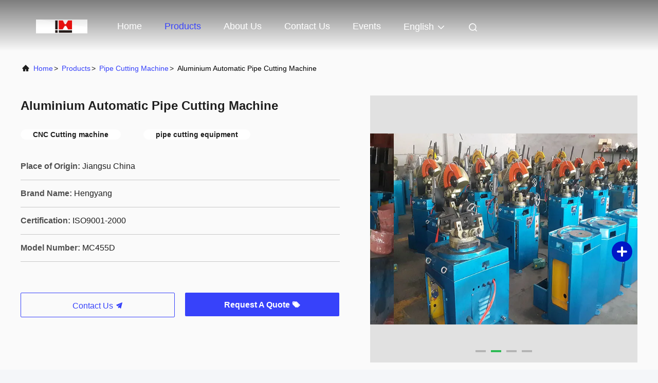

--- FILE ---
content_type: text/html
request_url: https://www.coldpilgermill.com/sale-2094242-aluminium-automatic-pipe-cutting-machine.html
body_size: 26206
content:

<!DOCTYPE html>
<html lang="en">
<head>
	<meta charset="utf-8">
	<meta http-equiv="X-UA-Compatible" content="IE=edge">
	<meta name="viewport" content="width=device-width, initial-scale=1.0, maximum-scale=5.1">
    <title>Aluminium Automatic Pipe Cutting Machine</title>
    <meta name="keywords" content="Pipe Cutting Machine, Aluminium Automatic Pipe Cutting Machine, Pipe Cutting Machine for sale, Pipe Cutting Machine price" />
    <meta name="description" content="High quality Aluminium Automatic Pipe Cutting Machine from China, China's leading product market Pipe Cutting Machine product market, With strict quality control Pipe Cutting Machine factories, Producing high quality Aluminium Automatic Pipe Cutting Machine Products." />
     <link rel='preload'
					  href=/photo/coldpilgermill/sitetpl/style/commonV2.css?ver=1766393046 as='style'><link type='text/css' rel='stylesheet'
					  href=/photo/coldpilgermill/sitetpl/style/commonV2.css?ver=1766393046 media='all'><meta property="og:title" content="Aluminium Automatic Pipe Cutting Machine" />
<meta property="og:description" content="High quality Aluminium Automatic Pipe Cutting Machine from China, China's leading product market Pipe Cutting Machine product market, With strict quality control Pipe Cutting Machine factories, Producing high quality Aluminium Automatic Pipe Cutting Machine Products." />
<meta property="og:type" content="product" />
<meta property="og:availability" content="instock" />
<meta property="og:site_name" content="Zhangjiagang Hengli Technology Co.,Ltd" />
<meta property="og:url" content="https://www.coldpilgermill.com/sale-2094242-aluminium-automatic-pipe-cutting-machine.html" />
<meta property="og:image" content="https://www.coldpilgermill.com/photo/ps2175862-aluminium_automatic_pipe_cutting_machine.jpg" />
<link rel="canonical" href="https://www.coldpilgermill.com/sale-2094242-aluminium-automatic-pipe-cutting-machine.html" />
<link rel="alternate" href="https://m.coldpilgermill.com/sale-2094242-aluminium-automatic-pipe-cutting-machine.html" media="only screen and (max-width: 640px)" />
<link rel="stylesheet" type="text/css" href="/js/guidefirstcommon.css" />
<link rel="stylesheet" type="text/css" href="/js/guidecommon_99708.css" />
<style type="text/css">
/*<![CDATA[*/
.consent__cookie {position: fixed;top: 0;left: 0;width: 100%;height: 0%;z-index: 100000;}.consent__cookie_bg {position: fixed;top: 0;left: 0;width: 100%;height: 100%;background: #000;opacity: .6;display: none }.consent__cookie_rel {position: fixed;bottom:0;left: 0;width: 100%;background: #fff;display: -webkit-box;display: -ms-flexbox;display: flex;flex-wrap: wrap;padding: 24px 80px;-webkit-box-sizing: border-box;box-sizing: border-box;-webkit-box-pack: justify;-ms-flex-pack: justify;justify-content: space-between;-webkit-transition: all ease-in-out .3s;transition: all ease-in-out .3s }.consent__close {position: absolute;top: 20px;right: 20px;cursor: pointer }.consent__close svg {fill: #777 }.consent__close:hover svg {fill: #000 }.consent__cookie_box {flex: 1;word-break: break-word;}.consent__warm {color: #777;font-size: 16px;margin-bottom: 12px;line-height: 19px }.consent__title {color: #333;font-size: 20px;font-weight: 600;margin-bottom: 12px;line-height: 23px }.consent__itxt {color: #333;font-size: 14px;margin-bottom: 12px;display: -webkit-box;display: -ms-flexbox;display: flex;-webkit-box-align: center;-ms-flex-align: center;align-items: center }.consent__itxt i {display: -webkit-inline-box;display: -ms-inline-flexbox;display: inline-flex;width: 28px;height: 28px;border-radius: 50%;background: #e0f9e9;margin-right: 8px;-webkit-box-align: center;-ms-flex-align: center;align-items: center;-webkit-box-pack: center;-ms-flex-pack: center;justify-content: center }.consent__itxt svg {fill: #3ca860 }.consent__txt {color: #a6a6a6;font-size: 14px;margin-bottom: 8px;line-height: 17px }.consent__btns {display: -webkit-box;display: -ms-flexbox;display: flex;-webkit-box-orient: vertical;-webkit-box-direction: normal;-ms-flex-direction: column;flex-direction: column;-webkit-box-pack: center;-ms-flex-pack: center;justify-content: center;flex-shrink: 0;}.consent__btn {width: 280px;height: 40px;line-height: 40px;text-align: center;background: #3ca860;color: #fff;border-radius: 4px;margin: 8px 0;-webkit-box-sizing: border-box;box-sizing: border-box;cursor: pointer;font-size:14px}.consent__btn:hover {background: #00823b }.consent__btn.empty {color: #3ca860;border: 1px solid #3ca860;background: #fff }.consent__btn.empty:hover {background: #3ca860;color: #fff }.open .consent__cookie_bg {display: block }.open .consent__cookie_rel {bottom: 0 }@media (max-width: 760px) {.consent__btns {width: 100%;align-items: center;}.consent__cookie_rel {padding: 20px 24px }}.consent__cookie.open {display: block;}.consent__cookie {display: none;}
/*]]>*/
</style>
<style type="text/css">
/*<![CDATA[*/
@media only screen and (max-width:640px){.contact_now_dialog .content-wrap .desc{background-image:url(/images/cta_images/bg_s.png) !important}}.contact_now_dialog .content-wrap .content-wrap_header .cta-close{background-image:url(/images/cta_images/sprite.png) !important}.contact_now_dialog .content-wrap .desc{background-image:url(/images/cta_images/bg_l.png) !important}.contact_now_dialog .content-wrap .cta-btn i{background-image:url(/images/cta_images/sprite.png) !important}.contact_now_dialog .content-wrap .head-tip img{content:url(/images/cta_images/cta_contact_now.png) !important}.cusim{background-image:url(/images/imicon/im.svg) !important}.cuswa{background-image:url(/images/imicon/wa.png) !important}.cusall{background-image:url(/images/imicon/allchat.svg) !important}
/*]]>*/
</style>
<script type="text/javascript" src="/js/guidefirstcommon.js"></script>
<script type="text/javascript">
/*<![CDATA[*/
window.isvideotpl = 1;window.detailurl = '/sale-2094242-aluminium-automatic-pipe-cutting-machine.html';
var colorUrl = '';var isShowGuide = 2;var showGuideColor = 0;var im_appid = 10003;var im_msg="Good day, what product are you looking for?";

var cta_cid = 2585;var use_defaulProductInfo = 1;var cta_pid = 2094242;var test_company = 0;var webim_domain = '';var company_type = 0;var cta_equipment = 'pc'; var setcookie = 'setwebimCookie(3459,2094242,0)'; var whatsapplink = "https://wa.me/8613862229156?text=Hi%2C+I%27m+interested+in+Aluminium+Automatic+Pipe+Cutting+Machine."; function insertMeta(){var str = '<meta name="mobile-web-app-capable" content="yes" /><meta name="viewport" content="width=device-width, initial-scale=1.0" />';document.head.insertAdjacentHTML('beforeend',str);} var element = document.querySelector('a.footer_webim_a[href="/webim/webim_tab.html"]');if (element) {element.parentNode.removeChild(element);}

var colorUrl = '';
var aisearch = 0;
var selfUrl = '';
window.playerReportUrl='/vod/view_count/report';
var query_string = ["Products","Detail"];
var g_tp = '';
var customtplcolor = 99708;
var str_chat = 'chat';
				var str_call_now = 'call now';
var str_chat_now = 'chat now';
var str_contact1 = 'Get Best Price';var str_chat_lang='english';var str_contact2 = 'Get Price';var str_contact2 = 'Best Price';var str_contact = 'Contact';
window.predomainsub = "";
/*]]>*/
</script>
</head>
<body>
<img src="/logo.gif" style="display:none" alt="logo"/>
<a style="display: none!important;" title="Zhangjiagang Hengli Technology Co.,Ltd" class="float-inquiry" href="/contactnow.html" onclick='setinquiryCookie("{\"showproduct\":1,\"pid\":\"2094242\",\"name\":\"Aluminium Automatic Pipe Cutting Machine\",\"source_url\":\"\\/sale-2094242-aluminium-automatic-pipe-cutting-machine.html\",\"picurl\":\"\\/photo\\/pd2175862-aluminium_automatic_pipe_cutting_machine.jpg\",\"propertyDetail\":[[\"Place of Origin\",\"Jiangsu China\"],[\"Brand Name\",\"Hengyang\"],[\"Certification\",\"ISO9001-2000\"],[\"Model Number\",\"MC455D\"]],\"company_name\":null,\"picurl_c\":\"\\/photo\\/pc2175862-aluminium_automatic_pipe_cutting_machine.jpg\",\"price\":\"\",\"username\":\"Mr. Spark Xu\",\"viewTime\":\"Last Login : 0 hours 50 minutes ago\",\"subject\":\"What is the CIF price on your Aluminium Automatic Pipe Cutting Machine\",\"countrycode\":\"\"}");'></a>
<script>
var originProductInfo = '';
var originProductInfo = {"showproduct":1,"pid":"2094242","name":"Aluminium Automatic Pipe Cutting Machine","source_url":"\/sale-2094242-aluminium-automatic-pipe-cutting-machine.html","picurl":"\/photo\/pd2175862-aluminium_automatic_pipe_cutting_machine.jpg","propertyDetail":[["Place of Origin","Jiangsu China"],["Brand Name","Hengyang"],["Certification","ISO9001-2000"],["Model Number","MC455D"]],"company_name":null,"picurl_c":"\/photo\/pc2175862-aluminium_automatic_pipe_cutting_machine.jpg","price":"","username":"Mr. Spark Xu","viewTime":"Last Login : 3 hours 50 minutes ago","subject":"Please send me FOB price on Aluminium Automatic Pipe Cutting Machine","countrycode":""};
var save_url = "/contactsave.html";
var update_url = "/updateinquiry.html";
var productInfo = {};
var defaulProductInfo = {};
var myDate = new Date();
var curDate = myDate.getFullYear()+'-'+(parseInt(myDate.getMonth())+1)+'-'+myDate.getDate();
var message = '';
var default_pop = 1;
var leaveMessageDialog = document.getElementsByClassName('leave-message-dialog')[0]; // 获取弹层
var _$$ = function (dom) {
    return document.querySelectorAll(dom);
};
resInfo = originProductInfo;
resInfo['name'] = resInfo['name'] || '';
defaulProductInfo.pid = resInfo['pid'];
defaulProductInfo.productName = resInfo['name'] ?? '';
defaulProductInfo.productInfo = resInfo['propertyDetail'];
defaulProductInfo.productImg = resInfo['picurl_c'];
defaulProductInfo.subject = resInfo['subject'] ?? '';
defaulProductInfo.productImgAlt = resInfo['name'] ?? '';
var inquirypopup_tmp = 1;
var message = 'Dear,'+'\r\n'+"I am interested in"+' '+trim(resInfo['name'])+", could you send me more details such as type, size, MOQ, material, etc."+'\r\n'+"Thanks!"+'\r\n'+"Waiting for your reply.";
var message_1 = 'Dear,'+'\r\n'+"I am interested in"+' '+trim(resInfo['name'])+", could you send me more details such as type, size, MOQ, material, etc."+'\r\n'+"Thanks!"+'\r\n'+"Waiting for your reply.";
var message_2 = 'Hello,'+'\r\n'+"I am looking for"+' '+trim(resInfo['name'])+", please send me the price, specification and picture."+'\r\n'+"Your swift response will be highly appreciated."+'\r\n'+"Feel free to contact me for more information."+'\r\n'+"Thanks a lot.";
var message_3 = 'Hello,'+'\r\n'+trim(resInfo['name'])+' '+"meets my expectations."+'\r\n'+"Please give me the best price and some other product information."+'\r\n'+"Feel free to contact me via my mail."+'\r\n'+"Thanks a lot.";

var message_4 = 'Dear,'+'\r\n'+"What is the FOB price on your"+' '+trim(resInfo['name'])+'?'+'\r\n'+"Which is the nearest port name?"+'\r\n'+"Please reply me as soon as possible, it would be better to share further information."+'\r\n'+"Regards!";
var message_5 = 'Hi there,'+'\r\n'+"I am very interested in your"+' '+trim(resInfo['name'])+'.'+'\r\n'+"Please send me your product details."+'\r\n'+"Looking forward to your quick reply."+'\r\n'+"Feel free to contact me by mail."+'\r\n'+"Regards!";

var message_6 = 'Dear,'+'\r\n'+"Please provide us with information about your"+' '+trim(resInfo['name'])+", such as type, size, material, and of course the best price."+'\r\n'+"Looking forward to your quick reply."+'\r\n'+"Thank you!";
var message_7 = 'Dear,'+'\r\n'+"Can you supply"+' '+trim(resInfo['name'])+" for us?"+'\r\n'+"First we want a price list and some product details."+'\r\n'+"I hope to get reply asap and look forward to cooperation."+'\r\n'+"Thank you very much.";
var message_8 = 'hi,'+'\r\n'+"I am looking for"+' '+trim(resInfo['name'])+", please give me some more detailed product information."+'\r\n'+"I look forward to your reply."+'\r\n'+"Thank you!";
var message_9 = 'Hello,'+'\r\n'+"Your"+' '+trim(resInfo['name'])+" meets my requirements very well."+'\r\n'+"Please send me the price, specification, and similar model will be OK."+'\r\n'+"Feel free to chat with me."+'\r\n'+"Thanks!";
var message_10 = 'Dear,'+'\r\n'+"I want to know more about the details and quotation of"+' '+trim(resInfo['name'])+'.'+'\r\n'+"Feel free to contact me."+'\r\n'+"Regards!";

var r = getRandom(1,10);

defaulProductInfo.message = eval("message_"+r);
    defaulProductInfo.message = eval("message_"+r);
        var mytAjax = {

    post: function(url, data, fn) {
        var xhr = new XMLHttpRequest();
        xhr.open("POST", url, true);
        xhr.setRequestHeader("Content-Type", "application/x-www-form-urlencoded;charset=UTF-8");
        xhr.setRequestHeader("X-Requested-With", "XMLHttpRequest");
        xhr.setRequestHeader('Content-Type','text/plain;charset=UTF-8');
        xhr.onreadystatechange = function() {
            if(xhr.readyState == 4 && (xhr.status == 200 || xhr.status == 304)) {
                fn.call(this, xhr.responseText);
            }
        };
        xhr.send(data);
    },

    postform: function(url, data, fn) {
        var xhr = new XMLHttpRequest();
        xhr.open("POST", url, true);
        xhr.setRequestHeader("X-Requested-With", "XMLHttpRequest");
        xhr.onreadystatechange = function() {
            if(xhr.readyState == 4 && (xhr.status == 200 || xhr.status == 304)) {
                fn.call(this, xhr.responseText);
            }
        };
        xhr.send(data);
    }
};
/*window.onload = function(){
    leaveMessageDialog = document.getElementsByClassName('leave-message-dialog')[0];
    if (window.localStorage.recordDialogStatus=='undefined' || (window.localStorage.recordDialogStatus!='undefined' && window.localStorage.recordDialogStatus != curDate)) {
        setTimeout(function(){
            if(parseInt(inquirypopup_tmp%10) == 1){
                creatDialog(defaulProductInfo, 1);
            }
        }, 6000);
    }
};*/
function trim(str)
{
    str = str.replace(/(^\s*)/g,"");
    return str.replace(/(\s*$)/g,"");
};
function getRandom(m,n){
    var num = Math.floor(Math.random()*(m - n) + n);
    return num;
};
function strBtn(param) {

    var starattextarea = document.getElementById("textareamessage").value.length;
    var email = document.getElementById("startEmail").value;

    var default_tip = document.querySelectorAll(".watermark_container").length;
    if (20 < starattextarea && starattextarea < 3000) {
        if(default_tip>0){
            document.getElementById("textareamessage1").parentNode.parentNode.nextElementSibling.style.display = "none";
        }else{
            document.getElementById("textareamessage1").parentNode.nextElementSibling.style.display = "none";
        }

    } else {
        if(default_tip>0){
            document.getElementById("textareamessage1").parentNode.parentNode.nextElementSibling.style.display = "block";
        }else{
            document.getElementById("textareamessage1").parentNode.nextElementSibling.style.display = "block";
        }

        return;
    }

    // var re = /^([a-zA-Z0-9_-])+@([a-zA-Z0-9_-])+\.([a-zA-Z0-9_-])+/i;/*邮箱不区分大小写*/
    var re = /^[a-zA-Z0-9][\w-]*(\.?[\w-]+)*@[a-zA-Z0-9-]+(\.[a-zA-Z0-9]+)+$/i;
    if (!re.test(email)) {
        document.getElementById("startEmail").nextElementSibling.style.display = "block";
        return;
    } else {
        document.getElementById("startEmail").nextElementSibling.style.display = "none";
    }

    var subject = document.getElementById("pop_subject").value;
    var pid = document.getElementById("pop_pid").value;
    var message = document.getElementById("textareamessage").value;
    var sender_email = document.getElementById("startEmail").value;
    var tel = '';
    if (document.getElementById("tel0") != undefined && document.getElementById("tel0") != '')
        tel = document.getElementById("tel0").value;
    var form_serialize = '&tel='+tel;

    form_serialize = form_serialize.replace(/\+/g, "%2B");
    mytAjax.post(save_url,"pid="+pid+"&subject="+subject+"&email="+sender_email+"&message="+(message)+form_serialize,function(res){
        var mes = JSON.parse(res);
        if(mes.status == 200){
            var iid = mes.iid;
            document.getElementById("pop_iid").value = iid;
            document.getElementById("pop_uuid").value = mes.uuid;

            if(typeof gtag_report_conversion === "function"){
                gtag_report_conversion();//执行统计js代码
            }
            if(typeof fbq === "function"){
                fbq('track','Purchase');//执行统计js代码
            }
        }
    });
    for (var index = 0; index < document.querySelectorAll(".dialog-content-pql").length; index++) {
        document.querySelectorAll(".dialog-content-pql")[index].style.display = "none";
    };
    $('#idphonepql').val(tel);
    document.getElementById("dialog-content-pql-id").style.display = "block";
    ;
};
function twoBtnOk(param) {

    var selectgender = document.getElementById("Mr").innerHTML;
    var iid = document.getElementById("pop_iid").value;
    var sendername = document.getElementById("idnamepql").value;
    var senderphone = document.getElementById("idphonepql").value;
    var sendercname = document.getElementById("idcompanypql").value;
    var uuid = document.getElementById("pop_uuid").value;
    var gender = 2;
    if(selectgender == 'Mr.') gender = 0;
    if(selectgender == 'Mrs.') gender = 1;
    var pid = document.getElementById("pop_pid").value;
    var form_serialize = '';

        form_serialize = form_serialize.replace(/\+/g, "%2B");

    mytAjax.post(update_url,"iid="+iid+"&gender="+gender+"&uuid="+uuid+"&name="+(sendername)+"&tel="+(senderphone)+"&company="+(sendercname)+form_serialize,function(res){});

    for (var index = 0; index < document.querySelectorAll(".dialog-content-pql").length; index++) {
        document.querySelectorAll(".dialog-content-pql")[index].style.display = "none";
    };
    document.getElementById("dialog-content-pql-ok").style.display = "block";

};
function toCheckMust(name) {
    $('#'+name+'error').hide();
}
function handClidk(param) {
    var starattextarea = document.getElementById("textareamessage1").value.length;
    var email = document.getElementById("startEmail1").value;
    var default_tip = document.querySelectorAll(".watermark_container").length;
    if (20 < starattextarea && starattextarea < 3000) {
        if(default_tip>0){
            document.getElementById("textareamessage1").parentNode.parentNode.nextElementSibling.style.display = "none";
        }else{
            document.getElementById("textareamessage1").parentNode.nextElementSibling.style.display = "none";
        }

    } else {
        if(default_tip>0){
            document.getElementById("textareamessage1").parentNode.parentNode.nextElementSibling.style.display = "block";
        }else{
            document.getElementById("textareamessage1").parentNode.nextElementSibling.style.display = "block";
        }

        return;
    }

    // var re = /^([a-zA-Z0-9_-])+@([a-zA-Z0-9_-])+\.([a-zA-Z0-9_-])+/i;
    var re = /^[a-zA-Z0-9][\w-]*(\.?[\w-]+)*@[a-zA-Z0-9-]+(\.[a-zA-Z0-9]+)+$/i;
    if (!re.test(email)) {
        document.getElementById("startEmail1").nextElementSibling.style.display = "block";
        return;
    } else {
        document.getElementById("startEmail1").nextElementSibling.style.display = "none";
    }

    var subject = document.getElementById("pop_subject").value;
    var pid = document.getElementById("pop_pid").value;
    var message = document.getElementById("textareamessage1").value;
    var sender_email = document.getElementById("startEmail1").value;
    var form_serialize = tel = '';
    if (document.getElementById("tel1") != undefined && document.getElementById("tel1") != '')
        tel = document.getElementById("tel1").value;
        mytAjax.post(save_url,"email="+sender_email+"&tel="+tel+"&pid="+pid+"&message="+message+"&subject="+subject+form_serialize,function(res){

        var mes = JSON.parse(res);
        if(mes.status == 200){
            var iid = mes.iid;
            document.getElementById("pop_iid").value = iid;
            document.getElementById("pop_uuid").value = mes.uuid;
            if(typeof gtag_report_conversion === "function"){
                gtag_report_conversion();//执行统计js代码
            }
        }

    });
    for (var index = 0; index < document.querySelectorAll(".dialog-content-pql").length; index++) {
        document.querySelectorAll(".dialog-content-pql")[index].style.display = "none";
    };
    $('#idphonepql').val(tel);
    document.getElementById("dialog-content-pql-id").style.display = "block";

};
window.addEventListener('load', function () {
    $('.checkbox-wrap label').each(function(){
        if($(this).find('input').prop('checked')){
            $(this).addClass('on')
        }else {
            $(this).removeClass('on')
        }
    })
    $(document).on('click', '.checkbox-wrap label' , function(ev){
        if (ev.target.tagName.toUpperCase() != 'INPUT') {
            $(this).toggleClass('on')
        }
    })
})

function hand_video(pdata) {
    data = JSON.parse(pdata);
    productInfo.productName = data.productName;
    productInfo.productInfo = data.productInfo;
    productInfo.productImg = data.productImg;
    productInfo.subject = data.subject;

    var message = 'Dear,'+'\r\n'+"I am interested in"+' '+trim(data.productName)+", could you send me more details such as type, size, quantity, material, etc."+'\r\n'+"Thanks!"+'\r\n'+"Waiting for your reply.";

    var message = 'Dear,'+'\r\n'+"I am interested in"+' '+trim(data.productName)+", could you send me more details such as type, size, MOQ, material, etc."+'\r\n'+"Thanks!"+'\r\n'+"Waiting for your reply.";
    var message_1 = 'Dear,'+'\r\n'+"I am interested in"+' '+trim(data.productName)+", could you send me more details such as type, size, MOQ, material, etc."+'\r\n'+"Thanks!"+'\r\n'+"Waiting for your reply.";
    var message_2 = 'Hello,'+'\r\n'+"I am looking for"+' '+trim(data.productName)+", please send me the price, specification and picture."+'\r\n'+"Your swift response will be highly appreciated."+'\r\n'+"Feel free to contact me for more information."+'\r\n'+"Thanks a lot.";
    var message_3 = 'Hello,'+'\r\n'+trim(data.productName)+' '+"meets my expectations."+'\r\n'+"Please give me the best price and some other product information."+'\r\n'+"Feel free to contact me via my mail."+'\r\n'+"Thanks a lot.";

    var message_4 = 'Dear,'+'\r\n'+"What is the FOB price on your"+' '+trim(data.productName)+'?'+'\r\n'+"Which is the nearest port name?"+'\r\n'+"Please reply me as soon as possible, it would be better to share further information."+'\r\n'+"Regards!";
    var message_5 = 'Hi there,'+'\r\n'+"I am very interested in your"+' '+trim(data.productName)+'.'+'\r\n'+"Please send me your product details."+'\r\n'+"Looking forward to your quick reply."+'\r\n'+"Feel free to contact me by mail."+'\r\n'+"Regards!";

    var message_6 = 'Dear,'+'\r\n'+"Please provide us with information about your"+' '+trim(data.productName)+", such as type, size, material, and of course the best price."+'\r\n'+"Looking forward to your quick reply."+'\r\n'+"Thank you!";
    var message_7 = 'Dear,'+'\r\n'+"Can you supply"+' '+trim(data.productName)+" for us?"+'\r\n'+"First we want a price list and some product details."+'\r\n'+"I hope to get reply asap and look forward to cooperation."+'\r\n'+"Thank you very much.";
    var message_8 = 'hi,'+'\r\n'+"I am looking for"+' '+trim(data.productName)+", please give me some more detailed product information."+'\r\n'+"I look forward to your reply."+'\r\n'+"Thank you!";
    var message_9 = 'Hello,'+'\r\n'+"Your"+' '+trim(data.productName)+" meets my requirements very well."+'\r\n'+"Please send me the price, specification, and similar model will be OK."+'\r\n'+"Feel free to chat with me."+'\r\n'+"Thanks!";
    var message_10 = 'Dear,'+'\r\n'+"I want to know more about the details and quotation of"+' '+trim(data.productName)+'.'+'\r\n'+"Feel free to contact me."+'\r\n'+"Regards!";

    var r = getRandom(1,10);

    productInfo.message = eval("message_"+r);
            if(parseInt(inquirypopup_tmp/10) == 1){
        productInfo.message = "";
    }
    productInfo.pid = data.pid;
    creatDialog(productInfo, 2);
};

function handDialog(pdata) {
    data = JSON.parse(pdata);
    productInfo.productName = data.productName;
    productInfo.productInfo = data.productInfo;
    productInfo.productImg = data.productImg;
    productInfo.subject = data.subject;

    var message = 'Dear,'+'\r\n'+"I am interested in"+' '+trim(data.productName)+", could you send me more details such as type, size, quantity, material, etc."+'\r\n'+"Thanks!"+'\r\n'+"Waiting for your reply.";

    var message = 'Dear,'+'\r\n'+"I am interested in"+' '+trim(data.productName)+", could you send me more details such as type, size, MOQ, material, etc."+'\r\n'+"Thanks!"+'\r\n'+"Waiting for your reply.";
    var message_1 = 'Dear,'+'\r\n'+"I am interested in"+' '+trim(data.productName)+", could you send me more details such as type, size, MOQ, material, etc."+'\r\n'+"Thanks!"+'\r\n'+"Waiting for your reply.";
    var message_2 = 'Hello,'+'\r\n'+"I am looking for"+' '+trim(data.productName)+", please send me the price, specification and picture."+'\r\n'+"Your swift response will be highly appreciated."+'\r\n'+"Feel free to contact me for more information."+'\r\n'+"Thanks a lot.";
    var message_3 = 'Hello,'+'\r\n'+trim(data.productName)+' '+"meets my expectations."+'\r\n'+"Please give me the best price and some other product information."+'\r\n'+"Feel free to contact me via my mail."+'\r\n'+"Thanks a lot.";

    var message_4 = 'Dear,'+'\r\n'+"What is the FOB price on your"+' '+trim(data.productName)+'?'+'\r\n'+"Which is the nearest port name?"+'\r\n'+"Please reply me as soon as possible, it would be better to share further information."+'\r\n'+"Regards!";
    var message_5 = 'Hi there,'+'\r\n'+"I am very interested in your"+' '+trim(data.productName)+'.'+'\r\n'+"Please send me your product details."+'\r\n'+"Looking forward to your quick reply."+'\r\n'+"Feel free to contact me by mail."+'\r\n'+"Regards!";

    var message_6 = 'Dear,'+'\r\n'+"Please provide us with information about your"+' '+trim(data.productName)+", such as type, size, material, and of course the best price."+'\r\n'+"Looking forward to your quick reply."+'\r\n'+"Thank you!";
    var message_7 = 'Dear,'+'\r\n'+"Can you supply"+' '+trim(data.productName)+" for us?"+'\r\n'+"First we want a price list and some product details."+'\r\n'+"I hope to get reply asap and look forward to cooperation."+'\r\n'+"Thank you very much.";
    var message_8 = 'hi,'+'\r\n'+"I am looking for"+' '+trim(data.productName)+", please give me some more detailed product information."+'\r\n'+"I look forward to your reply."+'\r\n'+"Thank you!";
    var message_9 = 'Hello,'+'\r\n'+"Your"+' '+trim(data.productName)+" meets my requirements very well."+'\r\n'+"Please send me the price, specification, and similar model will be OK."+'\r\n'+"Feel free to chat with me."+'\r\n'+"Thanks!";
    var message_10 = 'Dear,'+'\r\n'+"I want to know more about the details and quotation of"+' '+trim(data.productName)+'.'+'\r\n'+"Feel free to contact me."+'\r\n'+"Regards!";

    var r = getRandom(1,10);
    productInfo.message = eval("message_"+r);
            if(parseInt(inquirypopup_tmp/10) == 1){
        productInfo.message = "";
    }
    productInfo.pid = data.pid;
    creatDialog(productInfo, 2);
};

function closepql(param) {

    leaveMessageDialog.style.display = 'none';
};

function closepql2(param) {

    for (var index = 0; index < document.querySelectorAll(".dialog-content-pql").length; index++) {
        document.querySelectorAll(".dialog-content-pql")[index].style.display = "none";
    };
    document.getElementById("dialog-content-pql-ok").style.display = "block";
};

function decodeHtmlEntities(str) {
    var tempElement = document.createElement('div');
    tempElement.innerHTML = str;
    return tempElement.textContent || tempElement.innerText || '';
}

function initProduct(productInfo,type){

    productInfo.productName = decodeHtmlEntities(productInfo.productName);
    productInfo.message = decodeHtmlEntities(productInfo.message);

    leaveMessageDialog = document.getElementsByClassName('leave-message-dialog')[0];
    leaveMessageDialog.style.display = "block";
    if(type == 3){
        var popinquiryemail = document.getElementById("popinquiryemail").value;
        _$$("#startEmail1")[0].value = popinquiryemail;
    }else{
        _$$("#startEmail1")[0].value = "";
    }
    _$$("#startEmail")[0].value = "";
    _$$("#idnamepql")[0].value = "";
    _$$("#idphonepql")[0].value = "";
    _$$("#idcompanypql")[0].value = "";

    _$$("#pop_pid")[0].value = productInfo.pid;
    _$$("#pop_subject")[0].value = productInfo.subject;
    
    if(parseInt(inquirypopup_tmp/10) == 1){
        productInfo.message = "";
    }

    _$$("#textareamessage1")[0].value = productInfo.message;
    _$$("#textareamessage")[0].value = productInfo.message;

    _$$("#dialog-content-pql-id .titlep")[0].innerHTML = productInfo.productName;
    _$$("#dialog-content-pql-id img")[0].setAttribute("src", productInfo.productImg);
    _$$("#dialog-content-pql-id img")[0].setAttribute("alt", productInfo.productImgAlt);

    _$$("#dialog-content-pql-id-hand img")[0].setAttribute("src", productInfo.productImg);
    _$$("#dialog-content-pql-id-hand img")[0].setAttribute("alt", productInfo.productImgAlt);
    _$$("#dialog-content-pql-id-hand .titlep")[0].innerHTML = productInfo.productName;

    if (productInfo.productInfo.length > 0) {
        var ul2, ul;
        ul = document.createElement("ul");
        for (var index = 0; index < productInfo.productInfo.length; index++) {
            var el = productInfo.productInfo[index];
            var li = document.createElement("li");
            var span1 = document.createElement("span");
            span1.innerHTML = el[0] + ":";
            var span2 = document.createElement("span");
            span2.innerHTML = el[1];
            li.appendChild(span1);
            li.appendChild(span2);
            ul.appendChild(li);

        }
        ul2 = ul.cloneNode(true);
        if (type === 1) {
            _$$("#dialog-content-pql-id .left")[0].replaceChild(ul, _$$("#dialog-content-pql-id .left ul")[0]);
        } else {
            _$$("#dialog-content-pql-id-hand .left")[0].replaceChild(ul2, _$$("#dialog-content-pql-id-hand .left ul")[0]);
            _$$("#dialog-content-pql-id .left")[0].replaceChild(ul, _$$("#dialog-content-pql-id .left ul")[0]);
        }
    };
    for (var index = 0; index < _$$("#dialog-content-pql-id .right ul li").length; index++) {
        _$$("#dialog-content-pql-id .right ul li")[index].addEventListener("click", function (params) {
            _$$("#dialog-content-pql-id .right #Mr")[0].innerHTML = this.innerHTML
        }, false)

    };

};
function closeInquiryCreateDialog() {
    document.getElementById("xuanpan_dialog_box_pql").style.display = "none";
};
function showInquiryCreateDialog() {
    document.getElementById("xuanpan_dialog_box_pql").style.display = "block";
};
function submitPopInquiry(){
    var message = document.getElementById("inquiry_message").value;
    var email = document.getElementById("inquiry_email").value;
    var subject = defaulProductInfo.subject;
    var pid = defaulProductInfo.pid;
    if (email === undefined) {
        showInquiryCreateDialog();
        document.getElementById("inquiry_email").style.border = "1px solid red";
        return false;
    };
    if (message === undefined) {
        showInquiryCreateDialog();
        document.getElementById("inquiry_message").style.border = "1px solid red";
        return false;
    };
    if (email.search(/^\w+((-\w+)|(\.\w+))*\@[A-Za-z0-9]+((\.|-)[A-Za-z0-9]+)*\.[A-Za-z0-9]+$/) == -1) {
        document.getElementById("inquiry_email").style.border= "1px solid red";
        showInquiryCreateDialog();
        return false;
    } else {
        document.getElementById("inquiry_email").style.border= "";
    };
    if (message.length < 20 || message.length >3000) {
        showInquiryCreateDialog();
        document.getElementById("inquiry_message").style.border = "1px solid red";
        return false;
    } else {
        document.getElementById("inquiry_message").style.border = "";
    };
    var tel = '';
    if (document.getElementById("tel") != undefined && document.getElementById("tel") != '')
        tel = document.getElementById("tel").value;

    mytAjax.post(save_url,"pid="+pid+"&subject="+subject+"&email="+email+"&message="+(message)+'&tel='+tel,function(res){
        var mes = JSON.parse(res);
        if(mes.status == 200){
            var iid = mes.iid;
            document.getElementById("pop_iid").value = iid;
            document.getElementById("pop_uuid").value = mes.uuid;

        }
    });
    initProduct(defaulProductInfo);
    for (var index = 0; index < document.querySelectorAll(".dialog-content-pql").length; index++) {
        document.querySelectorAll(".dialog-content-pql")[index].style.display = "none";
    };
    $('#idphonepql').val(tel);
    document.getElementById("dialog-content-pql-id").style.display = "block";

};

//带附件上传
function submitPopInquiryfile(email_id,message_id,check_sort,name_id,phone_id,company_id,attachments){

    if(typeof(check_sort) == 'undefined'){
        check_sort = 0;
    }
    var message = document.getElementById(message_id).value;
    var email = document.getElementById(email_id).value;
    var attachments = document.getElementById(attachments).value;
    if(typeof(name_id) !== 'undefined' && name_id != ""){
        var name  = document.getElementById(name_id).value;
    }
    if(typeof(phone_id) !== 'undefined' && phone_id != ""){
        var phone = document.getElementById(phone_id).value;
    }
    if(typeof(company_id) !== 'undefined' && company_id != ""){
        var company = document.getElementById(company_id).value;
    }
    var subject = defaulProductInfo.subject;
    var pid = defaulProductInfo.pid;

    if(check_sort == 0){
        if (email === undefined) {
            showInquiryCreateDialog();
            document.getElementById(email_id).style.border = "1px solid red";
            return false;
        };
        if (message === undefined) {
            showInquiryCreateDialog();
            document.getElementById(message_id).style.border = "1px solid red";
            return false;
        };

        if (email.search(/^\w+((-\w+)|(\.\w+))*\@[A-Za-z0-9]+((\.|-)[A-Za-z0-9]+)*\.[A-Za-z0-9]+$/) == -1) {
            document.getElementById(email_id).style.border= "1px solid red";
            showInquiryCreateDialog();
            return false;
        } else {
            document.getElementById(email_id).style.border= "";
        };
        if (message.length < 20 || message.length >3000) {
            showInquiryCreateDialog();
            document.getElementById(message_id).style.border = "1px solid red";
            return false;
        } else {
            document.getElementById(message_id).style.border = "";
        };
    }else{

        if (message === undefined) {
            showInquiryCreateDialog();
            document.getElementById(message_id).style.border = "1px solid red";
            return false;
        };

        if (email === undefined) {
            showInquiryCreateDialog();
            document.getElementById(email_id).style.border = "1px solid red";
            return false;
        };

        if (message.length < 20 || message.length >3000) {
            showInquiryCreateDialog();
            document.getElementById(message_id).style.border = "1px solid red";
            return false;
        } else {
            document.getElementById(message_id).style.border = "";
        };

        if (email.search(/^\w+((-\w+)|(\.\w+))*\@[A-Za-z0-9]+((\.|-)[A-Za-z0-9]+)*\.[A-Za-z0-9]+$/) == -1) {
            document.getElementById(email_id).style.border= "1px solid red";
            showInquiryCreateDialog();
            return false;
        } else {
            document.getElementById(email_id).style.border= "";
        };

    };

    mytAjax.post(save_url,"pid="+pid+"&subject="+subject+"&email="+email+"&message="+message+"&company="+company+"&attachments="+attachments,function(res){
        var mes = JSON.parse(res);
        if(mes.status == 200){
            var iid = mes.iid;
            document.getElementById("pop_iid").value = iid;
            document.getElementById("pop_uuid").value = mes.uuid;

            if(typeof gtag_report_conversion === "function"){
                gtag_report_conversion();//执行统计js代码
            }
            if(typeof fbq === "function"){
                fbq('track','Purchase');//执行统计js代码
            }
        }
    });
    initProduct(defaulProductInfo);

    if(name !== undefined && name != ""){
        _$$("#idnamepql")[0].value = name;
    }

    if(phone !== undefined && phone != ""){
        _$$("#idphonepql")[0].value = phone;
    }

    if(company !== undefined && company != ""){
        _$$("#idcompanypql")[0].value = company;
    }

    for (var index = 0; index < document.querySelectorAll(".dialog-content-pql").length; index++) {
        document.querySelectorAll(".dialog-content-pql")[index].style.display = "none";
    };
    document.getElementById("dialog-content-pql-id").style.display = "block";

};
function submitPopInquiryByParam(email_id,message_id,check_sort,name_id,phone_id,company_id){

    if(typeof(check_sort) == 'undefined'){
        check_sort = 0;
    }

    var senderphone = '';
    var message = document.getElementById(message_id).value;
    var email = document.getElementById(email_id).value;
    if(typeof(name_id) !== 'undefined' && name_id != ""){
        var name  = document.getElementById(name_id).value;
    }
    if(typeof(phone_id) !== 'undefined' && phone_id != ""){
        var phone = document.getElementById(phone_id).value;
        senderphone = phone;
    }
    if(typeof(company_id) !== 'undefined' && company_id != ""){
        var company = document.getElementById(company_id).value;
    }
    var subject = defaulProductInfo.subject;
    var pid = defaulProductInfo.pid;

    if(check_sort == 0){
        if (email === undefined) {
            showInquiryCreateDialog();
            document.getElementById(email_id).style.border = "1px solid red";
            return false;
        };
        if (message === undefined) {
            showInquiryCreateDialog();
            document.getElementById(message_id).style.border = "1px solid red";
            return false;
        };

        if (email.search(/^\w+((-\w+)|(\.\w+))*\@[A-Za-z0-9]+((\.|-)[A-Za-z0-9]+)*\.[A-Za-z0-9]+$/) == -1) {
            document.getElementById(email_id).style.border= "1px solid red";
            showInquiryCreateDialog();
            return false;
        } else {
            document.getElementById(email_id).style.border= "";
        };
        if (message.length < 20 || message.length >3000) {
            showInquiryCreateDialog();
            document.getElementById(message_id).style.border = "1px solid red";
            return false;
        } else {
            document.getElementById(message_id).style.border = "";
        };
    }else{

        if (message === undefined) {
            showInquiryCreateDialog();
            document.getElementById(message_id).style.border = "1px solid red";
            return false;
        };

        if (email === undefined) {
            showInquiryCreateDialog();
            document.getElementById(email_id).style.border = "1px solid red";
            return false;
        };

        if (message.length < 20 || message.length >3000) {
            showInquiryCreateDialog();
            document.getElementById(message_id).style.border = "1px solid red";
            return false;
        } else {
            document.getElementById(message_id).style.border = "";
        };

        if (email.search(/^\w+((-\w+)|(\.\w+))*\@[A-Za-z0-9]+((\.|-)[A-Za-z0-9]+)*\.[A-Za-z0-9]+$/) == -1) {
            document.getElementById(email_id).style.border= "1px solid red";
            showInquiryCreateDialog();
            return false;
        } else {
            document.getElementById(email_id).style.border= "";
        };

    };

    var productsku = "";
    if($("#product_sku").length > 0){
        productsku = $("#product_sku").html();
    }

    mytAjax.post(save_url,"tel="+senderphone+"&pid="+pid+"&subject="+subject+"&email="+email+"&message="+message+"&messagesku="+encodeURI(productsku),function(res){
        var mes = JSON.parse(res);
        if(mes.status == 200){
            var iid = mes.iid;
            document.getElementById("pop_iid").value = iid;
            document.getElementById("pop_uuid").value = mes.uuid;

            if(typeof gtag_report_conversion === "function"){
                gtag_report_conversion();//执行统计js代码
            }
            if(typeof fbq === "function"){
                fbq('track','Purchase');//执行统计js代码
            }
        }
    });
    initProduct(defaulProductInfo);

    if(name !== undefined && name != ""){
        _$$("#idnamepql")[0].value = name;
    }

    if(phone !== undefined && phone != ""){
        _$$("#idphonepql")[0].value = phone;
    }

    if(company !== undefined && company != ""){
        _$$("#idcompanypql")[0].value = company;
    }

    for (var index = 0; index < document.querySelectorAll(".dialog-content-pql").length; index++) {
        document.querySelectorAll(".dialog-content-pql")[index].style.display = "none";

    };
    document.getElementById("dialog-content-pql-id").style.display = "block";

};

function creat_videoDialog(productInfo, type) {

    if(type == 1){
        if(default_pop != 1){
            return false;
        }
        window.localStorage.recordDialogStatus = curDate;
    }else{
        default_pop = 0;
    }
    initProduct(productInfo, type);
    if (type === 1) {
        // 自动弹出
        for (var index = 0; index < document.querySelectorAll(".dialog-content-pql").length; index++) {

            document.querySelectorAll(".dialog-content-pql")[index].style.display = "none";
        };
        document.getElementById("dialog-content-pql").style.display = "block";
    } else {
        // 手动弹出
        for (var index = 0; index < document.querySelectorAll(".dialog-content-pql").length; index++) {
            document.querySelectorAll(".dialog-content-pql")[index].style.display = "none";
        };
        document.getElementById("dialog-content-pql-id-hand").style.display = "block";
    }
}

function creatDialog(productInfo, type) {

    if(type == 1){
        if(default_pop != 1){
            return false;
        }
        window.localStorage.recordDialogStatus = curDate;
    }else{
        default_pop = 0;
    }
    initProduct(productInfo, type);
    if (type === 1) {
        // 自动弹出
        for (var index = 0; index < document.querySelectorAll(".dialog-content-pql").length; index++) {

            document.querySelectorAll(".dialog-content-pql")[index].style.display = "none";
        };
        document.getElementById("dialog-content-pql").style.display = "block";
    } else {
        // 手动弹出
        for (var index = 0; index < document.querySelectorAll(".dialog-content-pql").length; index++) {
            document.querySelectorAll(".dialog-content-pql")[index].style.display = "none";
        };
        document.getElementById("dialog-content-pql-id-hand").style.display = "block";
    }
}

//带邮箱信息打开询盘框 emailtype=1表示带入邮箱
function openDialog(emailtype){
    var type = 2;//不带入邮箱，手动弹出
    if(emailtype == 1){
        var popinquiryemail = document.getElementById("popinquiryemail").value;
        // var re = /^([a-zA-Z0-9_-])+@([a-zA-Z0-9_-])+\.([a-zA-Z0-9_-])+/i;
        var re = /^[a-zA-Z0-9][\w-]*(\.?[\w-]+)*@[a-zA-Z0-9-]+(\.[a-zA-Z0-9]+)+$/i;
        if (!re.test(popinquiryemail)) {
            //前端提示样式;
            showInquiryCreateDialog();
            document.getElementById("popinquiryemail").style.border = "1px solid red";
            return false;
        } else {
            //前端提示样式;
        }
        var type = 3;
    }
    creatDialog(defaulProductInfo,type);
}

//上传附件
function inquiryUploadFile(){
    var fileObj = document.querySelector("#fileId").files[0];
    //构建表单数据
    var formData = new FormData();
    var filesize = fileObj.size;
    if(filesize > 10485760 || filesize == 0) {
        document.getElementById("filetips").style.display = "block";
        return false;
    }else {
        document.getElementById("filetips").style.display = "none";
    }
    formData.append('popinquiryfile', fileObj);
    document.getElementById("quotefileform").reset();
    var save_url = "/inquiryuploadfile.html";
    mytAjax.postform(save_url,formData,function(res){
        var mes = JSON.parse(res);
        if(mes.status == 200){
            document.getElementById("uploader-file-info").innerHTML = document.getElementById("uploader-file-info").innerHTML + "<span class=op>"+mes.attfile.name+"<a class=delatt id=att"+mes.attfile.id+" onclick=delatt("+mes.attfile.id+");>Delete</a></span>";
            var nowattachs = document.getElementById("attachments").value;
            if( nowattachs !== ""){
                var attachs = JSON.parse(nowattachs);
                attachs[mes.attfile.id] = mes.attfile;
            }else{
                var attachs = {};
                attachs[mes.attfile.id] = mes.attfile;
            }
            document.getElementById("attachments").value = JSON.stringify(attachs);
        }
    });
}
//附件删除
function delatt(attid)
{
    var nowattachs = document.getElementById("attachments").value;
    if( nowattachs !== ""){
        var attachs = JSON.parse(nowattachs);
        if(attachs[attid] == ""){
            return false;
        }
        var formData = new FormData();
        var delfile = attachs[attid]['filename'];
        var save_url = "/inquirydelfile.html";
        if(delfile != "") {
            formData.append('delfile', delfile);
            mytAjax.postform(save_url, formData, function (res) {
                if(res !== "") {
                    var mes = JSON.parse(res);
                    if (mes.status == 200) {
                        delete attachs[attid];
                        document.getElementById("attachments").value = JSON.stringify(attachs);
                        var s = document.getElementById("att"+attid);
                        s.parentNode.remove();
                    }
                }
            });
        }
    }else{
        return false;
    }
}

</script>
<div class="leave-message-dialog" style="display: none">
<style>
    .leave-message-dialog .close:before, .leave-message-dialog .close:after{
        content:initial;
    }
</style>
<div class="dialog-content-pql" id="dialog-content-pql" style="display: none">
    <span class="close" onclick="closepql()"><img src="/images/close.png" alt="close"></span>
    <div class="title">
        <p class="firstp-pql">Leave a Message</p>
        <p class="lastp-pql">We will call you back soon!</p>
    </div>
    <div class="form">
        <div class="textarea">
            <textarea style='font-family: robot;'  name="" id="textareamessage" cols="30" rows="10" style="margin-bottom:14px;width:100%"
                placeholder="Please enter your inquiry details."></textarea>
        </div>
        <p class="error-pql"> <span class="icon-pql"><img src="/images/error.png" alt="Zhangjiagang Hengli Technology Co.,Ltd"></span> Your message must be between 20-3,000 characters!</p>
        <input id="startEmail" type="text" placeholder="Enter your E-mail" onkeydown="if(event.keyCode === 13){ strBtn();}">
        <p class="error-pql"><span class="icon-pql"><img src="/images/error.png" alt="Zhangjiagang Hengli Technology Co.,Ltd"></span> Please check your E-mail! </p>
                <div class="operations">
            <div class='btn' id="submitStart" type="submit" onclick="strBtn()">SUBMIT</div>
        </div>
            </div>
</div>
<div class="dialog-content-pql dialog-content-pql-id" id="dialog-content-pql-id" style="display:none">
        <span class="close" onclick="closepql2()"><svg t="1648434466530" class="icon" viewBox="0 0 1024 1024" version="1.1" xmlns="http://www.w3.org/2000/svg" p-id="2198" width="16" height="16"><path d="M576 512l277.333333 277.333333-64 64-277.333333-277.333333L234.666667 853.333333 170.666667 789.333333l277.333333-277.333333L170.666667 234.666667 234.666667 170.666667l277.333333 277.333333L789.333333 170.666667 853.333333 234.666667 576 512z" fill="#444444" p-id="2199"></path></svg></span>
    <div class="left">
        <div class="img"><img></div>
        <p class="titlep"></p>
        <ul> </ul>
    </div>
    <div class="right">
                <p class="title">More information facilitates better communication.</p>
                <div style="position: relative;">
            <div class="mr"> <span id="Mr">Mr</span>
                <ul>
                    <li>Mr</li>
                    <li>Mrs</li>
                </ul>
            </div>
            <input style="text-indent: 80px;" type="text" id="idnamepql" placeholder="Input your name">
        </div>
        <input type="text"  id="idphonepql"  placeholder="Phone Number">
        <input type="text" id="idcompanypql"  placeholder="Company" onkeydown="if(event.keyCode === 13){ twoBtnOk();}">
                <div class="btn form_new" id="twoBtnOk" onclick="twoBtnOk()">OK</div>
    </div>
</div>

<div class="dialog-content-pql dialog-content-pql-ok" id="dialog-content-pql-ok" style="display:none">
        <span class="close" onclick="closepql()"><svg t="1648434466530" class="icon" viewBox="0 0 1024 1024" version="1.1" xmlns="http://www.w3.org/2000/svg" p-id="2198" width="16" height="16"><path d="M576 512l277.333333 277.333333-64 64-277.333333-277.333333L234.666667 853.333333 170.666667 789.333333l277.333333-277.333333L170.666667 234.666667 234.666667 170.666667l277.333333 277.333333L789.333333 170.666667 853.333333 234.666667 576 512z" fill="#444444" p-id="2199"></path></svg></span>
    <div class="duihaook"></div>
        <p class="title">Submitted successfully!</p>
        <p class="p1" style="text-align: center; font-size: 18px; margin-top: 14px;">We will call you back soon!</p>
    <div class="btn" onclick="closepql()" id="endOk" style="margin: 0 auto;margin-top: 50px;">OK</div>
</div>
<div class="dialog-content-pql dialog-content-pql-id dialog-content-pql-id-hand" id="dialog-content-pql-id-hand"
    style="display:none">
     <input type="hidden" name="pop_pid" id="pop_pid" value="0">
     <input type="hidden" name="pop_subject" id="pop_subject" value="">
     <input type="hidden" name="pop_iid" id="pop_iid" value="0">
     <input type="hidden" name="pop_uuid" id="pop_uuid" value="0">
        <span class="close" onclick="closepql()"><svg t="1648434466530" class="icon" viewBox="0 0 1024 1024" version="1.1" xmlns="http://www.w3.org/2000/svg" p-id="2198" width="16" height="16"><path d="M576 512l277.333333 277.333333-64 64-277.333333-277.333333L234.666667 853.333333 170.666667 789.333333l277.333333-277.333333L170.666667 234.666667 234.666667 170.666667l277.333333 277.333333L789.333333 170.666667 853.333333 234.666667 576 512z" fill="#444444" p-id="2199"></path></svg></span>
    <div class="left">
        <div class="img"><img></div>
        <p class="titlep"></p>
        <ul> </ul>
    </div>
    <div class="right" style="float:right">
                <div class="title">
            <p class="firstp-pql">Leave a Message</p>
            <p class="lastp-pql">We will call you back soon!</p>
        </div>
                <div class="form">
            <div class="textarea">
                <textarea style='font-family: robot;' name="message" id="textareamessage1" cols="30" rows="10"
                    placeholder="Please enter your inquiry details."></textarea>
            </div>
            <p class="error-pql"> <span class="icon-pql"><img src="/images/error.png" alt="Zhangjiagang Hengli Technology Co.,Ltd"></span> Your message must be between 20-3,000 characters!</p>

                            <input style="display:none" id="tel1" name="tel" type="text" oninput="value=value.replace(/[^0-9_+-]/g,'');" placeholder="Phone Number">
                        <input id='startEmail1' name='email' data-type='1' type='text'
                   placeholder="Enter your E-mail"
                   onkeydown='if(event.keyCode === 13){ handClidk();}'>
            
            <p class='error-pql'><span class='icon-pql'>
                    <img src="/images/error.png" alt="Zhangjiagang Hengli Technology Co.,Ltd"></span> Please check your E-mail!            </p>

            <div class="operations">
                <div class='btn' id="submitStart1" type="submit" onclick="handClidk()">SUBMIT</div>
            </div>
        </div>
    </div>
</div>
</div>
<div id="xuanpan_dialog_box_pql" class="xuanpan_dialog_box_pql"
    style="display:none;background:rgba(0,0,0,.6);width:100%;height:100%;position: fixed;top:0;left:0;z-index: 999999;">
    <div class="box_pql"
      style="width:526px;height:206px;background:rgba(255,255,255,1);opacity:1;border-radius:4px;position: absolute;left: 50%;top: 50%;transform: translate(-50%,-50%);">
      <div onclick="closeInquiryCreateDialog()" class="close close_create_dialog"
        style="cursor: pointer;height:42px;width:40px;float:right;padding-top: 16px;"><span
          style="display: inline-block;width: 25px;height: 2px;background: rgb(114, 114, 114);transform: rotate(45deg); "><span
            style="display: block;width: 25px;height: 2px;background: rgb(114, 114, 114);transform: rotate(-90deg); "></span></span>
      </div>
      <div
        style="height: 72px; overflow: hidden; text-overflow: ellipsis; display:-webkit-box;-ebkit-line-clamp: 3;-ebkit-box-orient: vertical; margin-top: 58px; padding: 0 84px; font-size: 18px; color: rgba(51, 51, 51, 1); text-align: center; ">
        Please leave your correct email and detailed requirements (20-3,000 characters).</div>
      <div onclick="closeInquiryCreateDialog()" class="close_create_dialog"
        style="width: 139px; height: 36px; background: rgba(253, 119, 34, 1); border-radius: 4px; margin: 16px auto; color: rgba(255, 255, 255, 1); font-size: 18px; line-height: 36px; text-align: center;">
        OK</div>
    </div>
</div>
<style type="text/css">.vr-asidebox {position: fixed; bottom: 290px; left: 16px; width: 160px; height: 90px; background: #eee; overflow: hidden; border: 4px solid rgba(4, 120, 237, 0.24); box-shadow: 0px 8px 16px rgba(0, 0, 0, 0.08); border-radius: 8px; display: none; z-index: 1000; } .vr-small {position: fixed; bottom: 290px; left: 16px; width: 72px; height: 90px; background: url(/images/ctm_icon_vr.png) no-repeat center; background-size: 69.5px; overflow: hidden; display: none; cursor: pointer; z-index: 1000; display: block; text-decoration: none; } .vr-group {position: relative; } .vr-animate {width: 160px; height: 90px; background: #eee; position: relative; } .js-marquee {/*margin-right: 0!important;*/ } .vr-link {position: absolute; top: 0; left: 0; width: 100%; height: 100%; display: none; } .vr-mask {position: absolute; top: 0px; left: 0px; width: 100%; height: 100%; display: block; background: #000; opacity: 0.4; } .vr-jump {position: absolute; top: 0px; left: 0px; width: 100%; height: 100%; display: block; background: url(/images/ctm_icon_see.png) no-repeat center center; background-size: 34px; font-size: 0; } .vr-close {position: absolute; top: 50%; right: 0px; width: 16px; height: 20px; display: block; transform: translate(0, -50%); background: rgba(255, 255, 255, 0.6); border-radius: 4px 0px 0px 4px; cursor: pointer; } .vr-close i {position: absolute; top: 0px; left: 0px; width: 100%; height: 100%; display: block; background: url(/images/ctm_icon_left.png) no-repeat center center; background-size: 16px; } .vr-group:hover .vr-link {display: block; } .vr-logo {position: absolute; top: 4px; left: 4px; width: 50px; height: 14px; background: url(/images/ctm_icon_vrshow.png) no-repeat; background-size: 48px; }
</style>

<div data-head='head'>
<div class="qxkjg_header_p_001">
  <div class="header_p_99708">
    <div class="p_contant">
      <div class="p_logo image-all">
          <a href="/" title="Home">
               <img
          src="/logo.gif" alt="Zhangjiagang Hengli Technology Co.,Ltd"
        />
          </a>
       
      </div>
      
            
            
            
            
      <div class="p_sub">
                                               
                <div class="p_item p_child_item">
            <a class="p_item  level1-a 
                                                                                                                                                                                      "   href="/" title="Home">
                          Home
                        </a>
                        
              
                                 </div>
                                               
                <div class="p_item p_child_item">
            <a class="p_item  level1-a 
                      active1
          "   href="/products.html" title="Products">
                          Products
                        </a>
                        <div class="p_child">
              
                              <!-- 二级 -->
                <div class="p_child_item">
                    <a class="level2-a ecer-ellipsis " href=/supplier-40753-cold-pilger-mill title="quality Cold Pilger Mill factory"><span class="main-a">Cold Pilger Mill</span>
                                        </a>
                                    </div>
                                <!-- 二级 -->
                <div class="p_child_item">
                    <a class="level2-a ecer-ellipsis " href=/supplier-40752-cold-rolling-mill title="quality Cold Rolling Mill factory"><span class="main-a">Cold Rolling Mill</span>
                                        </a>
                                    </div>
                                <!-- 二级 -->
                <div class="p_child_item">
                    <a class="level2-a ecer-ellipsis " href=/supplier-40754-steel-rolling-mill title="quality Steel Rolling Mill factory"><span class="main-a">Steel Rolling Mill</span>
                                        </a>
                                    </div>
                                <!-- 二级 -->
                <div class="p_child_item">
                    <a class="level2-a ecer-ellipsis " href=/supplier-40755-cold-drawing-machine title="quality Cold Drawing Machine factory"><span class="main-a">Cold Drawing Machine</span>
                                        </a>
                                    </div>
                                <!-- 二级 -->
                <div class="p_child_item">
                    <a class="level2-a ecer-ellipsis " href=/supplier-40756-steel-pipe-making-machine title="quality Steel Pipe Making Machine factory"><span class="main-a">Steel Pipe Making Machine</span>
                                        </a>
                                    </div>
                                <!-- 二级 -->
                <div class="p_child_item">
                    <a class="level2-a ecer-ellipsis " href=/supplier-40757-straightening-machine title="quality Straightening Machine factory"><span class="main-a">Straightening Machine</span>
                                        </a>
                                    </div>
                                <!-- 二级 -->
                <div class="p_child_item">
                    <a class="level2-a ecer-ellipsis " href=/supplier-40758-piercing-mill title="quality Piercing Mill factory"><span class="main-a">Piercing Mill</span>
                                        </a>
                                    </div>
                                <!-- 二级 -->
                <div class="p_child_item">
                    <a class="level2-a ecer-ellipsis " href=/supplier-40759-welded-tube-mill title="quality Welded Tube Mill factory"><span class="main-a">Welded Tube Mill</span>
                                        </a>
                                    </div>
                                <!-- 二级 -->
                <div class="p_child_item">
                    <a class="level2-a ecer-ellipsis " href=/supplier-40760-pipe-bending-machine title="quality Pipe Bending Machine factory"><span class="main-a">Pipe Bending Machine</span>
                                        </a>
                                    </div>
                                <!-- 二级 -->
                <div class="p_child_item">
                    <a class="level2-a ecer-ellipsis active2" href=/supplier-40761-pipe-cutting-machine title="quality Pipe Cutting Machine factory"><span class="main-a">Pipe Cutting Machine</span>
                                        </a>
                                    </div>
                                <!-- 二级 -->
                <div class="p_child_item">
                    <a class="level2-a ecer-ellipsis " href=/supplier-40762-pipe-shrinking-machine title="quality Pipe Shrinking Machine factory"><span class="main-a">Pipe Shrinking Machine</span>
                                        </a>
                                    </div>
                                <!-- 二级 -->
                <div class="p_child_item">
                    <a class="level2-a ecer-ellipsis " href=/supplier-40763-seamless-steel-pipe title="quality Seamless Steel Pipe factory"><span class="main-a">Seamless Steel Pipe</span>
                                        </a>
                                    </div>
                                <!-- 二级 -->
                <div class="p_child_item">
                    <a class="level2-a ecer-ellipsis " href=/supplier-40764-welded-steel-tube title="quality Welded Steel Tube factory"><span class="main-a">Welded Steel Tube</span>
                                        </a>
                                    </div>
                                <!-- 二级 -->
                <div class="p_child_item">
                    <a class="level2-a ecer-ellipsis " href=/supplier-40765-carbon-steel-pipe title="quality Carbon Steel Pipe factory"><span class="main-a">Carbon Steel Pipe</span>
                                        </a>
                                    </div>
                                <!-- 二级 -->
                <div class="p_child_item">
                    <a class="level2-a ecer-ellipsis " href=/supplier-40766-cold-drawn-seamless-tube title="quality Cold Drawn Seamless Tube factory"><span class="main-a">Cold Drawn Seamless Tube</span>
                                        </a>
                                    </div>
                                <!-- 二级 -->
                <div class="p_child_item">
                    <a class="level2-a ecer-ellipsis " href=/supplier-40767-rolling-mill-parts title="quality Rolling Mill Parts factory"><span class="main-a">Rolling Mill Parts</span>
                                        </a>
                                    </div>
                            </div>
                        
              
                                 </div>
                                               
                <div class="p_item p_child_item">
            <a class="p_item  level1-a 
                                                                                                                                                                                      "   href="/aboutus.html" title="About Us">
                          About Us
                        </a>
                        
              
                        <div class="p_child">
                                                                     
                                                                     
                                            <div class="p_child_item ">
                  <a class="" href="/aboutus.html" title="About Us">Company Profile</a>
                </div>
                                                       
                                                        <div class="p_child_item">
                <a class="" href="/factory.html" title="Factory Tour">Factory Tour</a>
              </div>
                                         
                                                                      <div class="p_child_item">
                <a class="level2-a " href="/quality.html" title="Quality Control">Quality Control</a>
              </div>
                           
                                                                     
                                                                     
                          </div>
                                 </div>
                                                                                                       
                <div class="p_item p_child_item">
            <a class="p_item  level1-a 
                                                                                                                                                                                      "   href="/contactus.html" title="Contact Us">
                          Contact Us
                        </a>
                        
              
                                 </div>
                                               
                <div class="p_item p_child_item">
            <a class="p_item  level1-a 
                                                                                                                                                                                      "   href="/news.html" title="News">
                          events
                        </a>
                        
              
                                     <!-- 一级 -->
            <div class="p_child">
                                                                  
                                                                  
                                                                  
                                                                  
                                                                  
                                                                  
                                                   <div class="p_child_item">
                    <a class="level2-a " href="/news.html" title="News">news</a>
                  </div>
                                                   
                          </div>
            <!-- 一级 -->
                  </div>
                            <div class="p_item p_select p_child_item">
                      <div class="p_country " title="About Us">english</div>
                      <span class="feitian ft-down1"></span>
                      <!-- 一级 -->
                      <div class="p_child">
                                                  
                          <div class="p_child_item">
                              <a href="https://www.coldpilgermill.com/sale-2094242-aluminium-automatic-pipe-cutting-machine.html" title="english">english </a>
                          </div>
                                                  
                          <div class="p_child_item">
                              <a href="https://french.coldpilgermill.com/sale-2094242-aluminium-automatic-pipe-cutting-machine.html" title="français">français </a>
                          </div>
                                                  
                          <div class="p_child_item">
                              <a href="https://german.coldpilgermill.com/sale-2094242-aluminium-automatic-pipe-cutting-machine.html" title="Deutsch">Deutsch </a>
                          </div>
                                                  
                          <div class="p_child_item">
                              <a href="https://italian.coldpilgermill.com/sale-2094242-aluminium-automatic-pipe-cutting-machine.html" title="Italiano">Italiano </a>
                          </div>
                                                  
                          <div class="p_child_item">
                              <a href="https://russian.coldpilgermill.com/sale-2094242-aluminium-automatic-pipe-cutting-machine.html" title="Русский">Русский </a>
                          </div>
                                                  
                          <div class="p_child_item">
                              <a href="https://spanish.coldpilgermill.com/sale-2094242-aluminium-automatic-pipe-cutting-machine.html" title="Español">Español </a>
                          </div>
                                                  
                          <div class="p_child_item">
                              <a href="https://portuguese.coldpilgermill.com/sale-2094242-aluminium-automatic-pipe-cutting-machine.html" title="português">português </a>
                          </div>
                                                  
                          <div class="p_child_item">
                              <a href="https://dutch.coldpilgermill.com/sale-2094242-aluminium-automatic-pipe-cutting-machine.html" title="Nederlandse">Nederlandse </a>
                          </div>
                                                  
                          <div class="p_child_item">
                              <a href="https://greek.coldpilgermill.com/sale-2094242-aluminium-automatic-pipe-cutting-machine.html" title="ελληνικά">ελληνικά </a>
                          </div>
                                                  
                          <div class="p_child_item">
                              <a href="https://japanese.coldpilgermill.com/sale-2094242-aluminium-automatic-pipe-cutting-machine.html" title="日本語">日本語 </a>
                          </div>
                                                  
                          <div class="p_child_item">
                              <a href="https://korean.coldpilgermill.com/sale-2094242-aluminium-automatic-pipe-cutting-machine.html" title="한국">한국 </a>
                          </div>
                                                  
                          <div class="p_child_item">
                              <a href="https://arabic.coldpilgermill.com/sale-2094242-aluminium-automatic-pipe-cutting-machine.html" title="العربية">العربية </a>
                          </div>
                                                  
                          <div class="p_child_item">
                              <a href="https://hindi.coldpilgermill.com/sale-2094242-aluminium-automatic-pipe-cutting-machine.html" title="हिन्दी">हिन्दी </a>
                          </div>
                                                  
                          <div class="p_child_item">
                              <a href="https://turkish.coldpilgermill.com/sale-2094242-aluminium-automatic-pipe-cutting-machine.html" title="Türkçe">Türkçe </a>
                          </div>
                                                  
                          <div class="p_child_item">
                              <a href="https://indonesian.coldpilgermill.com/sale-2094242-aluminium-automatic-pipe-cutting-machine.html" title="indonesia">indonesia </a>
                          </div>
                                                  
                          <div class="p_child_item">
                              <a href="https://vietnamese.coldpilgermill.com/sale-2094242-aluminium-automatic-pipe-cutting-machine.html" title="tiếng Việt">tiếng Việt </a>
                          </div>
                                                  
                          <div class="p_child_item">
                              <a href="https://thai.coldpilgermill.com/sale-2094242-aluminium-automatic-pipe-cutting-machine.html" title="ไทย">ไทย </a>
                          </div>
                                                  
                          <div class="p_child_item">
                              <a href="https://bengali.coldpilgermill.com/sale-2094242-aluminium-automatic-pipe-cutting-machine.html" title="বাংলা">বাংলা </a>
                          </div>
                                                  
                          <div class="p_child_item">
                              <a href="https://persian.coldpilgermill.com/sale-2094242-aluminium-automatic-pipe-cutting-machine.html" title="فارسی">فارسی </a>
                          </div>
                                                  
                          <div class="p_child_item">
                              <a href="https://polish.coldpilgermill.com/sale-2094242-aluminium-automatic-pipe-cutting-machine.html" title="polski">polski </a>
                          </div>
                                                </div>
                      <!-- 一级 -->
                    </div>
          <div class="p_item p_serch">
                      <span class="feitian ft-search1"></span>
                    </div>
          <form method="POST" onsubmit="return jsWidgetSearch(this,'');">
                  <div class="p_search_input">
                      <span class="feitian ft-close2"></span>
                      <input onchange="(e)=>{ e.stopPropagation();}"  type="text" name="keyword" placeholder="Search" />
                      <button style="background: transparent;outline: none; border: none;" type="submit"> <span class="feitian ft-search1"></span></button>
                  </div>
                  </form>
        </div>
    </div>
  </div>
</div></div>
<div data-main='main'>
<didv class="detail_p_99708">
    <div class="p_bg">
        <!-- 面包屑 -->
        <div class="ecer-main-w crumbs_99708 ecer-flex">
            <span class="feitian ft-home"  alt="Home"></span>
            <a href="/" title="Home">Home</a>
            <span class="icon">></span>
            <a href="/products.html" title="Products">Products</a>
            <span class="icon">></span>
            <a href="/supplier-40761-pipe-cutting-machine" title="Pipe Cutting Machine">Pipe Cutting Machine</a>
            <span class="icon">></span>
            <div>Aluminium Automatic Pipe Cutting Machine</div>
        </div>
        
        <div class="p_product_main ecer-flex ecer-main-w">
            <div class="p_left">
                <h1 class="p_title">
                    Aluminium Automatic Pipe Cutting Machine
                </h1>
                
                <div class="ecer-flex ecer-flex-wrap p_tag_high">
                                            <h2>CNC Cutting machine</h2>
                                            <h2>pipe cutting equipment</h2>
                                        
                </div>
                                    <div class="p_i">
                      <p class="p_name">Place of Origin:</p>
                      <p class="p_attribute">Jiangsu China</p>
                    </div>
                                    <div class="p_i">
                      <p class="p_name">Brand Name:</p>
                      <p class="p_attribute">Hengyang</p>
                    </div>
                                    <div class="p_i">
                      <p class="p_name">Certification:</p>
                      <p class="p_attribute">ISO9001-2000</p>
                    </div>
                                    <div class="p_i">
                      <p class="p_name">Model Number:</p>
                      <p class="p_attribute">MC455D</p>
                    </div>
                                                
                
                <div class="ecer-flex" style="margin-top:60px;">
                    <div class="p_c_btn p_c_btn1" onclick='handDialog("{\"pid\":\"2094242\",\"productName\":\"Aluminium Automatic Pipe Cutting Machine\",\"productInfo\":[[\"Place of Origin\",\"Jiangsu China\"],[\"Brand Name\",\"Hengyang\"],[\"Certification\",\"ISO9001-2000\"],[\"Model Number\",\"MC455D\"]],\"subject\":\"What is the delivery time on Aluminium Automatic Pipe Cutting Machine\",\"productImg\":\"\\/photo\\/pc2175862-aluminium_automatic_pipe_cutting_machine.jpg\"}");'>
                      <span></span><span></span><span></span><span></span>
                      <p>Contact Us <i class="feitian ft-sent2"></i></p> 
                    </div>
                    <div class="p_c_btn"  onclick='handDialog("{\"pid\":\"2094242\",\"productName\":\"Aluminium Automatic Pipe Cutting Machine\",\"productInfo\":[[\"Place of Origin\",\"Jiangsu China\"],[\"Brand Name\",\"Hengyang\"],[\"Certification\",\"ISO9001-2000\"],[\"Model Number\",\"MC455D\"]],\"subject\":\"What is the delivery time on Aluminium Automatic Pipe Cutting Machine\",\"productImg\":\"\\/photo\\/pc2175862-aluminium_automatic_pipe_cutting_machine.jpg\"}");' > <span>Request A Quote <i class="feitian ft-discount2"></i></span></div>
                </div>
            </div>
            
            
            <div class="p_right">
                <div class="p_slider_box">
                                                            <a class="item image-all zoom" target="_black" href="/photo/pl2175862-aluminium_automatic_pipe_cutting_machine.jpg">
                      <img class="lazyi item-img" src="/photo/pl2175862-aluminium_automatic_pipe_cutting_machine.jpg"
                        alt="Aluminium Automatic Pipe Cutting Machine" />
                    </a>
                                        <a class="item image-all zoom" target="_black" href="/photo/pl2175866-aluminium_automatic_pipe_cutting_machine.jpg">
                      <img class="lazyi item-img" src="/photo/pl2175866-aluminium_automatic_pipe_cutting_machine.jpg"
                        alt="Aluminium Automatic Pipe Cutting Machine" />
                    </a>
                                        <a class="item image-all zoom" target="_black" href="/photo/pl2175870-aluminium_automatic_pipe_cutting_machine.jpg">
                      <img class="lazyi item-img" src="/photo/pl2175870-aluminium_automatic_pipe_cutting_machine.jpg"
                        alt="Aluminium Automatic Pipe Cutting Machine" />
                    </a>
                                        <a class="item image-all zoom" target="_black" href="/photo/pl2175871-aluminium_automatic_pipe_cutting_machine.jpg">
                      <img class="lazyi item-img" src="/photo/pl2175871-aluminium_automatic_pipe_cutting_machine.jpg"
                        alt="Aluminium Automatic Pipe Cutting Machine" />
                    </a>
                                        
                    
                </div>
                <div class="p_hd">
                                            <span></span>
                                            <span></span>
                                            <span></span>
                                            <span></span>
                                      </div>
                <div class="prev check" >
                    <span class="feitian ft-previous1"></span>
                  </div>
                  <div class="next check">
                    <span class="feitian ft-next1"></span
                  ></div>
            </div>
            
            
        </div>
        
        <div class="ecer-main-w p_title_detail">Product Details</div>
        
        <div class="ecer-main-w">
            <div class="p_detail_info_item  ecer-flex ecer-flex-wrap" >
                                                            </div>
            
            
        </div>
    </div>
    
    <div class="p_detail_main ecer-flex ecer-main-w">
        <div class="p_left">
            <div class="p_l_title">RELATED PRODUCTS</div>
            
            
                                    <div class="p_pro_slider">
              <div class="p_pro_box">
                
                                                          
                                                                      <div class="p_pro_item ">
                          <div class="p_img">
                             <a href="/sale-21667859-mh350-aluminum-iron-thin-hollow-pipe-cutting-machine-stainless-steel-metal.html" class="image-all" title="Good price MH350 Aluminum Iron Thin Hollow Pipe Cutting Machine Stainless Steel Metal online">
                                <img class="lazyi product_img w-100" data-original="/photo/pt72497686-mh350_aluminum_iron_thin_hollow_pipe_cutting_machine_stainless_steel_metal.jpg" src="/images/load_icon.gif" alt="Good price MH350 Aluminum Iron Thin Hollow Pipe Cutting Machine Stainless Steel Metal online">
                             </a>
                                                        
                          </div>
                          <h2 class="p_pro_title ecer-ellipsis-n">
                              <a href="/sale-21667859-mh350-aluminum-iron-thin-hollow-pipe-cutting-machine-stainless-steel-metal.html" title="Good price MH350 Aluminum Iron Thin Hollow Pipe Cutting Machine Stainless Steel Metal online"> MH350 Aluminum Iron Thin Hollow Pipe Cutting Machine Stainless Steel Metal </a>
                          </h2>
                           
                          <div onclick='handDialog("{\"pid\":\"21667859\",\"productName\":\"MH350 Aluminum Iron Thin Hollow Pipe Cutting Machine Stainless Steel Metal\",\"productInfo\":[[\"Automation\",\"Automatic\"],[\"Dimension(L*W*H):\",\"2360*660*1700\"],[\"Key Selling Points:\",\"Automatic\"],[\"Rated Power:\",\"3.3\\/4.0KW\"]],\"subject\":\"What is the CIF price on your MH350 Aluminum Iron Thin Hollow Pipe Cutting Machine Stainless Steel Metal\",\"productImg\":\"\\/photo\\/pc72497686-mh350_aluminum_iron_thin_hollow_pipe_cutting_machine_stainless_steel_metal.jpg\"}");' class="p_pto_btn"><span>Get Best Price</span></div>
                        </div>
                                          
                                                                      <div class="p_pro_item ">
                          <div class="p_img">
                             <a href="/sale-21667936-2900r-min-automatic-pipe-saw-cutting-machine-plastic-pipe-cutter.html" class="image-all" title="Good price 2900r/min Automatic Pipe Saw Cutting Machine Plastic Pipe Cutter online">
                                <img class="lazyi product_img w-100" data-original="/photo/pt72497693-2900r_min_automatic_pipe_saw_cutting_machine_plastic_pipe_cutter.jpg" src="/images/load_icon.gif" alt="Good price 2900r/min Automatic Pipe Saw Cutting Machine Plastic Pipe Cutter online">
                             </a>
                                                        
                          </div>
                          <h2 class="p_pro_title ecer-ellipsis-n">
                              <a href="/sale-21667936-2900r-min-automatic-pipe-saw-cutting-machine-plastic-pipe-cutter.html" title="Good price 2900r/min Automatic Pipe Saw Cutting Machine Plastic Pipe Cutter online"> 2900r/min Automatic Pipe Saw Cutting Machine Plastic Pipe Cutter </a>
                          </h2>
                           
                          <div onclick='handDialog("{\"pid\":\"21667936\",\"productName\":\"2900r\\/min Automatic Pipe Saw Cutting Machine Plastic Pipe Cutter\",\"productInfo\":[[\"Rated Power\",\"1000W\"],[\"Applicable Industries\",\"Construction works\"],[\"Cutting thickness\",\"8-35mm\"],[\"Speed\",\"2900 r\\/min\"]],\"subject\":\"What is your best price for 2900r\\/min Automatic Pipe Saw Cutting Machine Plastic Pipe Cutter\",\"productImg\":\"\\/photo\\/pc72497693-2900r_min_automatic_pipe_saw_cutting_machine_plastic_pipe_cutter.jpg\"}");' class="p_pto_btn"><span>Get Best Price</span></div>
                        </div>
                                          
                                                                      <div class="p_pro_item ">
                          <div class="p_img">
                             <a href="/sale-21668016-iso-electric-portable-pipe-cutting-machine-mc-455al-automatic-pipe-cutter-50hz.html" class="image-all" title="Good price ISO Electric Portable Pipe Cutting Machine MC-455AL Automatic Pipe Cutter 50HZ online">
                                <img class="lazyi product_img w-100" data-original="/photo/pt72497699-iso_electric_portable_pipe_cutting_machine_mc_455al_automatic_pipe_cutter_50hz.jpg" src="/images/load_icon.gif" alt="Good price ISO Electric Portable Pipe Cutting Machine MC-455AL Automatic Pipe Cutter 50HZ online">
                             </a>
                                                        
                          </div>
                          <h2 class="p_pro_title ecer-ellipsis-n">
                              <a href="/sale-21668016-iso-electric-portable-pipe-cutting-machine-mc-455al-automatic-pipe-cutter-50hz.html" title="Good price ISO Electric Portable Pipe Cutting Machine MC-455AL Automatic Pipe Cutter 50HZ online"> ISO Electric Portable Pipe Cutting Machine MC-455AL Automatic Pipe Cutter 50HZ </a>
                          </h2>
                           
                          <div onclick='handDialog("{\"pid\":\"21668016\",\"productName\":\"ISO Electric Portable Pipe Cutting Machine MC-455AL Automatic Pipe Cutter 50HZ\",\"productInfo\":[[\"Core Component\",\"Engine, Motor\"],[\"Blade Size(mm)\",\"350\"],[\"Min. cutting diameter\",\"57mm\"],[\"Cylinder stroke\",\"100mm\"]],\"subject\":\"Please send me more information on your ISO Electric Portable Pipe Cutting Machine MC-455AL Automatic Pipe Cutter 50HZ\",\"productImg\":\"\\/photo\\/pc72497699-iso_electric_portable_pipe_cutting_machine_mc_455al_automatic_pipe_cutter_50hz.jpg\"}");' class="p_pto_btn"><span>Get Best Price</span></div>
                        </div>
                                          
                                                                      <div class="p_pro_item ">
                          <div class="p_img">
                             <a href="/sale-21668172-10mpa-semi-automatic-metal-steel-pipe-cutting-machine-hydraulic-cold-cut-saw.html" class="image-all" title="Good price 10MPa Semi Automatic Metal Steel Pipe Cutting Machine Hydraulic Cold Cut Saw online">
                                <img class="lazyi product_img w-100" data-original="/photo/pt72497715-10mpa_semi_automatic_metal_steel_pipe_cutting_machine_hydraulic_cold_cut_saw.jpg" src="/images/load_icon.gif" alt="Good price 10MPa Semi Automatic Metal Steel Pipe Cutting Machine Hydraulic Cold Cut Saw online">
                             </a>
                                                        
                          </div>
                          <h2 class="p_pro_title ecer-ellipsis-n">
                              <a href="/sale-21668172-10mpa-semi-automatic-metal-steel-pipe-cutting-machine-hydraulic-cold-cut-saw.html" title="Good price 10MPa Semi Automatic Metal Steel Pipe Cutting Machine Hydraulic Cold Cut Saw online"> 10MPa Semi Automatic Metal Steel Pipe Cutting Machine Hydraulic Cold Cut Saw </a>
                          </h2>
                           
                          <div onclick='handDialog("{\"pid\":\"21668172\",\"productName\":\"10MPa Semi Automatic Metal Steel Pipe Cutting Machine Hydraulic Cold Cut Saw\",\"productInfo\":[[\"Core Components:\",\"other\"],[\"Blade Size(mm):\",\"425\"],[\"Automation\",\"Semi-automatic\"],[\"Key Selling Points:\",\"easy to operate\"]],\"subject\":\"How much for your 10MPa Semi Automatic Metal Steel Pipe Cutting Machine Hydraulic Cold Cut Saw\",\"productImg\":\"\\/photo\\/pc72497715-10mpa_semi_automatic_metal_steel_pipe_cutting_machine_hydraulic_cold_cut_saw.jpg\"}");' class="p_pto_btn"><span>Get Best Price</span></div>
                        </div>
                                          
                                      </div>
                </div>  
                        <div class="p_l_title">CONTACT US</div>

            <div class="p_c_lianxi">
                                 <div class="p_c_item ecer-flex ecer-flex-align">
                    <a href="tel:>86--13862229156" class="ecer-flex ecer-flex-align">
                      <span class="feitian ft-mobile1"></span>
                      <span class="p_info ecer-ellipsis-n">86--13862229156</span>
                    </a>
                  </div>
                             
                                  <div class="p_c_item ecer-flex ecer-flex-align">
                    <a href="mailto:sparkxu308@gmail.com" title="email" class="ecer-flex ecer-flex-align">
                      <span class="feitian ft-mail1"></span>
                      <span class="p_info ecer-ellipsis-n">sparkxu308@gmail.com</span>
                    </a>
                  </div>
                                                  <div class="p_c_item ecer-flex ecer-flex-align">
                    <div class="ecer-flex ecer-flex-align">
                      <span class="feitian ft-fax1"></span>
                      <span class="p_info ecer-ellipsis-n"
                        >86-512-56326816</span
                      ></div
                    >
                  </div>
                                
                <div class="p_c_btn" onclick="creatDialog(defaulProductInfo, 2)"  title="Quote"> <span>Contact Now</span> </div>
            </div>
        </div>
        <div class="p_right">
            <div class="p_r_title">Product Description</div>
            <div class="p_contect">
                <p>&nbsp;</p>

<p>&nbsp;</p>

<p><span style="font-family:arial,helvetica,sans-serif"><strong>Aluminium Automatic Pipe Cutting Machine YD112M , 40W Tube Cutting Machinery</strong></span></p>

<p>&nbsp;</p>

<p><span style="font-family:arial,helvetica,sans-serif"><span style="font-size:14px"><strong>Quick Details</strong></span></span></p>

<p>&nbsp;</p>

<p><span style="font-family:arial,helvetica,sans-serif"><span style="font-size:14px">Condition: New&nbsp;&nbsp;&nbsp;&nbsp;&nbsp;&nbsp;&nbsp;&nbsp;&nbsp;&nbsp;&nbsp;&nbsp;&nbsp;&nbsp;&nbsp;&nbsp;&nbsp;&nbsp;&nbsp;&nbsp;&nbsp;&nbsp;&nbsp;&nbsp;&nbsp;&nbsp;&nbsp;&nbsp;&nbsp;&nbsp;&nbsp;&nbsp;&nbsp;&nbsp;&nbsp;&nbsp;&nbsp;&nbsp;&nbsp;&nbsp;&nbsp;&nbsp;&nbsp;&nbsp;&nbsp;&nbsp;&nbsp;&nbsp;&nbsp;&nbsp;&nbsp;&nbsp;&nbsp;&nbsp;&nbsp;&nbsp;&nbsp;&nbsp;&nbsp;&nbsp;&nbsp;&nbsp;&nbsp;&nbsp;&nbsp;&nbsp;&nbsp;&nbsp;&nbsp;&nbsp;&nbsp;&nbsp;Place of origin: Jiangsu China</span></span></p>

<p><span style="font-family:arial,helvetica,sans-serif"><span style="font-size:14px">Model Number:&nbsp;MC455D&nbsp;&nbsp;&nbsp;&nbsp;&nbsp;&nbsp;&nbsp;&nbsp;&nbsp;&nbsp;&nbsp;&nbsp;&nbsp;&nbsp;&nbsp;&nbsp;&nbsp;&nbsp;&nbsp;&nbsp;&nbsp;&nbsp;&nbsp;&nbsp;&nbsp;&nbsp;&nbsp;&nbsp;&nbsp;&nbsp;&nbsp;&nbsp;&nbsp;&nbsp;&nbsp;&nbsp;&nbsp;&nbsp;&nbsp;&nbsp;&nbsp;&nbsp;&nbsp;&nbsp;&nbsp;&nbsp;&nbsp;&nbsp;&nbsp;&nbsp;&nbsp;&nbsp;&nbsp;&nbsp;&nbsp;&nbsp; Machine Type: Pipe and Tube Cutting Machine</span></span></p>

<p><span style="font-family:arial,helvetica,sans-serif"><span style="font-size:14px">Raw Material: Pipe&nbsp;&nbsp;&nbsp;&nbsp;&nbsp;&nbsp;&nbsp;&nbsp;&nbsp;&nbsp;&nbsp;&nbsp;&nbsp;&nbsp;&nbsp;&nbsp;&nbsp;&nbsp;&nbsp;&nbsp;&nbsp;&nbsp;&nbsp;&nbsp;&nbsp;&nbsp;&nbsp;&nbsp;&nbsp;&nbsp;&nbsp;&nbsp;&nbsp;&nbsp;&nbsp;&nbsp;&nbsp;&nbsp;&nbsp;&nbsp;&nbsp;&nbsp;&nbsp;&nbsp;&nbsp;&nbsp;&nbsp;&nbsp;&nbsp;&nbsp;&nbsp;&nbsp;&nbsp;&nbsp;&nbsp;&nbsp;&nbsp;&nbsp;&nbsp;&nbsp;&nbsp;&nbsp; &nbsp;&nbsp; Power: Hydraulic</span></span></p>

<p><span style="font-family:arial,helvetica,sans-serif"><span style="font-size:14px">Certification: CE&amp;ISO&nbsp;&nbsp;&nbsp;&nbsp;&nbsp;&nbsp;&nbsp;&nbsp;&nbsp;&nbsp;&nbsp;&nbsp;&nbsp;&nbsp;&nbsp;&nbsp;&nbsp;&nbsp;&nbsp;&nbsp;&nbsp;&nbsp;&nbsp;&nbsp;&nbsp;&nbsp;&nbsp;&nbsp;&nbsp;&nbsp;&nbsp;&nbsp;&nbsp;&nbsp;&nbsp;&nbsp;&nbsp;&nbsp;&nbsp;&nbsp;&nbsp;&nbsp;&nbsp;&nbsp;&nbsp;&nbsp;&nbsp;&nbsp;&nbsp;&nbsp;&nbsp;&nbsp;&nbsp;&nbsp;&nbsp;&nbsp;&nbsp;&nbsp;&nbsp;&nbsp;&nbsp; Cooling System: water cooling</span></span></p>

<p>&nbsp;</p>

<p>&nbsp;</p>

<p><span style="font-family:arial,helvetica,sans-serif"><span style="font-size:14px"><strong>Machine Overview:</strong></span></span></p>

<p>&nbsp;</p>

<p><span style="font-family:arial,helvetica,sans-serif"><span style="font-size:14px">MC455D Metal Pipe Cutting Machine,based on the introduction of foreign advanced technology,innovative and develop a hydraulic automatic sawing machine,Performance of their products reach the advanced level, Sawing various sectional shapes can be ordinary steel, stainless steel, copper, aluminum and other metal profiles,Especially sawing various pipe is ideal. The machine uses hydraulic control,When sawing without artificial feeding, discharging, Its workpiece clamping, release, feed, retract automatically by hydraulic control ,The machining accuracy, high efficiency, suitable for long-term continuous operation.</span></span></p>

<p>&nbsp;</p>

<p>&nbsp;</p>

<p><span style="font-family:arial,helvetica,sans-serif"><span style="font-size:14px"><strong>Cutting Quantity:</strong></span></span></p>

<p>&nbsp;</p>

<p><span style="font-family:arial,helvetica,sans-serif"><span style="font-size:14px">The machine is equipped with cutting the number of counters one (on the main control panel),The scheduled number of workpieces sawing input counter,The actual amount of cutting will be displayed on a small screen counter, When the actual number sawing consistent with preset number, the machine will automatically stop working, cutting the number of the actual counter is automatically reset to zero.</span></span></p>

<p>&nbsp;</p>

<p>&nbsp;</p>

<p><span style="font-family:arial,helvetica,sans-serif"><span style="font-size:14px"><strong>Technical Parameters</strong></span></span></p>

<p>&nbsp;</p>

<table border="1" cellpadding="0" cellspacing="0" style="width:584px">
	<tbody>
		<tr>
			<td>
			<p><span style="font-family:arial,helvetica,sans-serif"><span style="font-size:14px">1 Cutting motor</span></span></p>
			</td>
			<td>
			<p><span style="font-family:arial,helvetica,sans-serif"><span style="font-size:14px">YD112M-4/2 3.3/4.0kw</span></span></p>
			</td>
		</tr>
		<tr>
			<td>
			<p><span style="font-family:arial,helvetica,sans-serif"><span style="font-size:14px">2&nbsp;Voltage</span></span></p>
			</td>
			<td>
			<p><span style="font-family:arial,helvetica,sans-serif"><span style="font-size:14px">380V 50HZ(Control Line 110V50HZ)</span></span></p>
			</td>
		</tr>
		<tr>
			<td>
			<p><span style="font-family:arial,helvetica,sans-serif"><span style="font-size:14px">3 Water Pump motor</span></span></p>
			</td>
			<td>
			<p><span style="font-family:arial,helvetica,sans-serif"><span style="font-size:14px">40W</span></span></p>
			</td>
		</tr>
		<tr>
			<td>
			<p><span style="font-family:arial,helvetica,sans-serif"><span style="font-size:14px">4 Applicable Saw</span></span></p>
			</td>
			<td>
			<p><span style="font-family:arial,helvetica,sans-serif"><span style="font-size:14px">Ф&le;400 Bore Ф32 Pin hole 2-Ф11&times;63</span></span></p>
			</td>
		</tr>
		<tr>
			<td>
			<p><span style="font-family:arial,helvetica,sans-serif"><span style="font-size:14px">5 Working Pressure</span></span></p>
			</td>
			<td>
			<p><span style="font-family:arial,helvetica,sans-serif"><span style="font-size:14px">5.5MPa</span></span></p>
			</td>
		</tr>
		<tr>
			<td>
			<p><span style="font-family:arial,helvetica,sans-serif"><span style="font-size:14px">6 Opening of the clamp</span></span></p>
			</td>
			<td>
			<p><span style="font-family:arial,helvetica,sans-serif"><span style="font-size:14px">140mm</span></span></p>
			</td>
		</tr>
		<tr>
			<td>
			<p><span style="font-family:arial,helvetica,sans-serif"><span style="font-size:14px">7 Oil Pump motor</span></span></p>
			</td>
			<td>
			<p><span style="font-family:arial,helvetica,sans-serif"><span style="font-size:14px">Y90L-4 1.5Kw</span></span></p>
			</td>
		</tr>
		<tr>
			<td>
			<p><span style="font-family:arial,helvetica,sans-serif"><span style="font-size:14px">8 Vane pump</span></span></p>
			</td>
			<td>
			<p><span style="font-family:arial,helvetica,sans-serif"><span style="font-size:14px">VPV1-20-55</span></span></p>
			</td>
		</tr>
	</tbody>
</table>

<p>&nbsp;</p>

<p>&nbsp;</p>

<p><span style="font-family:arial,helvetica,sans-serif"><span style="font-size:14px"><strong>Configuration Introduction:</strong></span></span></p>

<p>&nbsp;</p>

<p><span style="font-family:arial,helvetica,sans-serif"><span style="font-size:14px">Electronic control parts:FR.L and solenoid valve are imported from &nbsp;Air TAC Taiwan；Valve:Taiwan imported hydraulic Asada；</span></span></p>

<p><span style="font-family:arial,helvetica,sans-serif"><span style="font-size:14px">AC contactor:South Korean imported Shilin；Stop button and the start button is: Taiwan Tiandi；Other electrical accessories: Chint.</span></span></p>

<p><span style="font-family:arial,helvetica,sans-serif"><span style="font-size:14px">Rail: Taiwan Shangyin.</span></span></p>

<p>&nbsp;</p>

<p>&nbsp;</p>

<p><span style="font-family:arial,helvetica,sans-serif"><span style="font-size:14px"><strong>Installation and commissioning</strong></span></span></p>

<p>&nbsp;</p>

<p><span style="font-family:arial,helvetica,sans-serif"><span style="font-size:14px">1,The machine must be placed on level ground, four feet with bolts to secure it.</span></span></p>

<p><span style="font-family:arial,helvetica,sans-serif"><span style="font-size:14px">2,Line has been assembled inside the machine debugging, and the power (380V 50Hz, three-phase four current system) connected, while the machine must be grounded to ensure safety.</span></span></p>

<p><span style="font-family:arial,helvetica,sans-serif"><span style="font-size:14px">3,Confirm steering: lights switched on, then the pole-changing switch is turned on (set to &quot;1&quot; or &quot;2&quot; position), then depress the foot switch motor rotation direction depending on the direction of spindle rotation and cover arrows c</span><span style="font-size:14px">onsistent, If you reverse the swap any two-phase power line phase</span></span></p>

<p>&nbsp;</p>

<p>&nbsp;</p>

<p><span style="font-family:arial,helvetica,sans-serif"><span style="font-size:14px"><strong>Operating Instructions</strong></span></span></p>

<p>&nbsp;</p>

<p><span style="font-family:arial,helvetica,sans-serif"><span style="font-size:14px"><strong>1.&nbsp;Saw Installation</strong></span></span></p>

<p>&nbsp;</p>

<p><span style="font-family:arial,helvetica,sans-serif"><span style="font-size:14px">Depending on the size of the material to be sawn, select the appropriate blade thickness, diameter and number of teeth. After Saw blade selected according to the following steps to install the machine</span></span></p>

<p><span style="font-family:arial,helvetica,sans-serif"><span style="font-size:14px">(1)The power switch is set to OFF.</span></span></p>

<p><span style="font-family:arial,helvetica,sans-serif"><span style="font-size:14px">(2)Open the blade safety cover.</span></span></p>

<p><span style="font-family:arial,helvetica,sans-serif"><span style="font-size:14px">(3)The knife blade cover removed, and the spindle flange, and a knife blade cover with a clean cloth not leave any sand or iron filings.</span></span></p>

<p><span style="font-family:arial,helvetica,sans-serif"><span style="font-size:14px">(4)Mounted on the blade, tooth front cover arrows in the same direction with the knife, put the knife on the cover, tighten the screws, before completely locking the blade to pull the blade turning in the opposite direction, so that the pin face cover tightly knife the pressure on the blade pin hole, then tighten the screws firmly.</span></span></p>

<p><span style="font-family:arial,helvetica,sans-serif"><span style="font-size:14px">(5)Cover the blade safety guard rails, complete blade installation. To remove, against the above steps.</span></span></p>

<p>&nbsp;</p>

<p><span style="font-family:arial,helvetica,sans-serif"><span style="font-size:14px"><strong>2. Feed stroke depth adjustment</strong></span></span></p>

<p>&nbsp;</p>

<p><span style="font-family:arial,helvetica,sans-serif"><span style="font-size:14px">Adjustable limit nut, then turn the control valve closed dot (counterclockwise) so that load slowly head down until the blade can cut the workpiece to be cut up, so that the blade adjustment cap is cut away from the workpiece about 10mm or so.</span></span></p>

<p>&nbsp;</p>

<p><span style="font-family:arial,helvetica,sans-serif"><span style="font-size:14px"><strong>3.Saw blade speed:</strong></span></span></p>

<p>&nbsp;</p>

<p><span style="font-family:arial,helvetica,sans-serif"><span style="font-size:14px">Generally mild steel metal selected speed; solid rods, stainless steel and other optional low.(Note: After heat treatment of materials or steel hardness HRC13 more,Is unavailable high-speed hacksaw to saw, otherwise shorten blade life.)</span></span></p>

<p>&nbsp;</p>

<p><span style="font-family:arial,helvetica,sans-serif"><span style="font-size:14px"><strong>4. Main clamp and adjust the feed clamps (see outline drawing and panel control instructions)</strong></span></span></p>

<p>&nbsp;</p>

<p><span style="font-family:arial,helvetica,sans-serif"><span style="font-size:14px">(1)Adjustment principles:</span></span></p>

<p><span style="font-family:arial,helvetica,sans-serif"><span style="font-size:14px">A,You can really clamp the workpiece.</span></span></p>

<p><span style="font-family:arial,helvetica,sans-serif"><span style="font-size:14px">B,Ensures smooth feeding, not hard drag or stuck, will not affect the length tolerance after cutting the finished workpiece.</span></span></p>

<p><span style="font-family:arial,helvetica,sans-serif"><span style="font-size:14px">(2)Adjustment steps:</span></span></p>

<p><span style="font-family:arial,helvetica,sans-serif"><span style="font-size:14px">A,Try to open the primary clamp, the clamp is opened to feed.</span></span></p>

<p><span style="font-family:arial,helvetica,sans-serif"><span style="font-size:14px">B,Manually operate the main control panel will feature feeding station to the front of the main clamp.</span></span></p>

<p><span style="font-family:arial,helvetica,sans-serif"><span style="font-size:14px">C,Clamp the workpiece placed in the middle.</span></span></p>

<p><span style="font-family:arial,helvetica,sans-serif"><span style="font-size:14px">D,Rotation of the hand wheel clamp the workpiece to the main folder death, hand wheel and then spin back 3-4mm.</span></span></p>

<p><span style="font-family:arial,helvetica,sans-serif"><span style="font-size:14px">E,Turn the knob to the manual function on the main control panel to see if the fuel tank to the main folder does workpiece clamping, cutting the middle in no danger and damage the workpiece rotational movement of the blade.</span></span></p>

<p><span style="font-family:arial,helvetica,sans-serif"><span style="font-size:14px">F,After the main clamp adjustment, adjust the feed clamps, the adjustment method to adjust the main folder roughly the same, but pay special attention in addition to adjustable hand wheel, the more you can adjust the seat clamp blocks around. But feeding tongs into the same folder must be straight with the Lord.</span></span></p>

<p><span style="font-family:arial,helvetica,sans-serif"><span style="font-size:14px">G,After manually adjust the knob to release the main folder. Will be sent to the feeding clip clip knob cylinder clamp the workpiece to hand feed back button is pressed, the feed station immediate retreat. At this point note material (workpiece) is the main clamp collide, it means if there is no good tune on the line, you must re-adjusted. If it means the material before and after delivery smooth adjustment has been completed.</span></span></p>

<p>&nbsp;</p>

<p>&nbsp;</p>

<p><span style="font-family:arial,helvetica,sans-serif"><strong><span style="font-size:14px">5. Feed speed adjustment</span></strong></span></p>

<p>&nbsp;</p>

<p><span style="font-family:arial,helvetica,sans-serif"><span style="font-size:14px">On the rear of the feed cylinder head has a flow adjustment valve, rotate the knob to adjust the feed speed handpiece. Feed speed adjustment depending on experience, not too fast and collapse debris resulting serrated teeth, but also not too slow and blunt saw blade. For example amputated 25mm diameter mild steel bars for about 2-8 seconds, according to Lee serrated or blunt may be.</span></span></p>

<p>&nbsp;</p>

<p>&nbsp;</p>

<p><span style="font-family:arial,helvetica,sans-serif"><span style="font-size:14px"><strong>6. Cutting length (each feed length) adjustment</strong></span></span></p>

<p>&nbsp;</p>

<p><span style="font-family:arial,helvetica,sans-serif"><span style="font-size:14px">Feeding the machine reference value is the length of the feeding station next step is to adjust the scale:</span></span></p>

<p><span style="font-family:arial,helvetica,sans-serif"><span style="font-size:14px">(1)Feeding stations will move to the forefront;</span></span></p>

<p><span style="font-family:arial,helvetica,sans-serif"><span style="font-size:14px">(2)After feeding the screw positioning stopper release;</span></span></p>

<p><span style="font-family:arial,helvetica,sans-serif"><span style="font-size:14px">(3)With manual transmission block and the pointer stops visually shown next to the scale size;</span></span></p>

<p><span style="font-family:arial,helvetica,sans-serif"><span style="font-size:14px">(4)After finding the length of the value to be set, locking screw stopper;</span></span></p>

<p><span style="font-family:arial,helvetica,sans-serif"><span style="font-size:14px">(5)After the front and back pieces stopper stopper and buffers can fine-tune the combined feed processing, in order to facilitate the tiny size being used (after feeding to limit the buffer rod, usually pressed into the 13-15mm is appropriate. Otherwise, the buffer can not afford effects or perishable)</span></span></p>

<p><span style="font-family:arial,helvetica,sans-serif"><span style="font-size:14px">(6)And as a length less than the feed, select the second or third feed, i.e. the length of or &times; 3 &times; 2 times.</span></span></p>

<p>&nbsp;</p>

<p>&nbsp;</p>

<p><span style="font-family:arial,helvetica,sans-serif"><span style="font-size:14px"><strong>7. The first knife (sprue) sawing</strong></span></span></p>

<p>&nbsp;</p>

<p><span style="font-family:arial,helvetica,sans-serif"><span style="font-size:14px">Upon completion of the above steps to adjust the feed body to the front. The main control panel will dial the automatic position, the cutting of the material so that the material is placed in the middle of the clamp head held out his blade tangent about 15mm (main bilateral clamping jaws can) and then press the button on the main control panel, the machine that is semiautomatic started sawing. (Note: If there is any cutting smoothly or unusual, different sound, quickly press the main control panel of the hydraulic emergency stop button, the machine will immediately stop the action head back to the upper end of the workpiece is clamped tightly to prevent. Saw drag and workpiece is dangerous.)</span></span></p>

<p>&nbsp;</p>

<p>&nbsp;</p>

<p><span style="font-family:arial,helvetica,sans-serif"><span style="font-size:14px"><strong>8. Automatic cutting cycle</strong></span></span></p>

<p>&nbsp;</p>

<p><span style="font-family:arial,helvetica,sans-serif"><span style="font-size:14px">When the first 7 steps smoothly, according to the main control panel, automatic button, the machine that started feeding Feeding &rarr; ​​&rarr; &rarr; sawing sawing, etc. automatic cycle operation. When performing work automatically, attention should first master control panel knob on the 15th go to &quot;run&quot; position, so that when the workpiece material deficiencies in sending a limit proximity switch detects the lack of artifacts and automatically shut down. Last win after stopping material, re-execute the work on the new 8 steps, automatic cycle sawing action.</span></span></p>

<p>&nbsp;</p>

<p>&nbsp;</p>

<p><span style="font-family:arial,helvetica,sans-serif"><span style="font-size:14px"><strong>9. Cutting Quantity:</strong></span></span></p>

<p>&nbsp;</p>

<p><span style="font-family:arial,helvetica,sans-serif"><span style="font-size:14px">The machine is equipped with cutting the number of counters one (on the main control panel),The scheduled number of workpieces sawing input counter,The actual amount of cutting will be displayed on a small screen counter, When the actual number sawing consistent with preset number, the machine will automatically stop working, cutting the number of the actual counter is automatically reset to zero.</span></span></p>

<p>&nbsp;</p>

<p><span style="font-family:arial,helvetica,sans-serif"><img alt="Aluminium Automatic Pipe Cutting Machine 0" src="/images/load_icon.gif" style="height:393px; width:550px" class="lazyi" data-original="/photo/coldpilgermill/editor/20140329145553_71123.jpg"><img alt="Aluminium Automatic Pipe Cutting Machine 1" src="/images/load_icon.gif" style="height:393px; width:550px" class="lazyi" data-original="/photo/coldpilgermill/editor/20140329145606_12514.jpg">a</span></p></img>
            </div>
            <div class="ecer-flex ecer-flex-wrap p_d_tag">
                <div class="p_i">Tags：</div>
                                <h2 class="p_i"><a href="/buy-semi-automatic-cutting-machine.html" class="p_tag" title="semi automatic cutting machine">semi automatic cutting machine</a></h2>
                                <h2 class="p_i"><a href="/buy-pipe-cutting-equipment.html" class="p_tag" title="pipe cutting equipment">pipe cutting equipment</a></h2>
                                <h2 class="p_i"><a href="/buy-cnc-cutting-machine.html" class="p_tag" title="CNC Cutting machine">CNC Cutting machine</a></h2>
                            </div>
        </div>
    </div>
    
    
    
  <div class="product_inq_p_99708 ecer-main-w">
    <p class="p_inq_title">Send your inquiry directly to us</p>
    <form class="contact_form_check">
    <div class="p_send">
        <div class="p_right ecer-flex ecer-flex-justify">
        <input style="margin-right:40px;" type="text" id="inquiry_email" placeholder=" * Your E-mail">
        <input type="text" id="inquiry_name" placeholder="Your Phone or WhatsApp">
      </div>
      <div class="p_left">
        <textarea type="text" id="inquiry_message" placeholder="* Briefly describe your requirement"
        name="msg"></textarea>
      </div>
      <div class="p_right">
        <button  type="button" class="p_send_btn"  onclick="submitPopInquiryByParam('inquiry_email','inquiry_message',0,'','inquiry_name')">
          <span> Submit Now <i class="feitian ft-sent1"></i></span>
        </button>
      </div>
    </div>
    </form>
  </div>
  
  
  
  
</didv></div>
<div data-footer='footer'>
<div class="qxkjg_ft_p_001">
    
     <!-- 右侧社交列表 -->
      <div class="right_contact_lists_99516">
          
                <div class="item item1">
          <a href="https://www.facebook.com/coldpilgermil/" title="Facebook" target="_blank" rel="noopener" title=""><span class="feitian ft-facebook1" style="color: #1877F2;"></span><span class="feitian ft-facebook1" style="color: #1877F2;"></span></a>
        </div>
                                                         <div class="item toplogo" style="">
          <div class="a" style="margin-left: 3px;width: 40px;height: 40px;border-radius:50%;" title="all" title="">
              <span class="span1"></span><span class="span2"></span>
          </div>
        </div>
      </div>
    
    <div class="footer_p_99708">
      <div class="ecer-main-w ecer-flex ecer-flex-row ecer-flex-justify">
        <div class="p_item">
          <div class="p_logo image-all">
              <a href="/" title="Home">
            <img class="lazyi"  data-original="/logo.gif"  src="/images/load_icon.gif" alt="Zhangjiagang Hengli Technology Co.,Ltd">
            </a>
          </div>
          <div class="p_info">
            <a href="tel:86--13862229156" title="tel">
              <span class="feitian ft-mobile1"></span> Tel：86--13862229156</a
            >
          </div>
          <div class="p_info">
            <a href="mailto:sparkxu308@gmail.com"  title="tel" class="p_hover">
              <span class="feitian ft-mail1"></span> Email：sparkxu308@gmail.com</a
            >
          </div>
          <div class="p_icon">
            
                                        <a href="https://api.whatsapp.com/send?phone=8613862229156" class="feitian ft-whatsapp2"></a>
                                        <a href="skype:spark19860308" class="feitian ft-skype1"></a>
                                    
            
             <span  class="feitian ft-wechat2">
                 
                                  
             </span>
          </div>
        </div>
        <div class="p_item p_item_list">
          <div class="p_title">About Us</div>
          <div class="p_info">
            <a href="/aboutus.html" title="About Us">
              <span class="feitian ft-next2 feitian1"></span>
              <span class="p_i"> Company Profile</span></a
            >
          </div>
          <div class="p_info">
            <a href="/factory.html" title="Factory Tour">
              <span class="feitian ft-next2 feitian2"></span>
              <span class="p_i">Factory Tour</span>
            </a>
          </div>
          <div class="p_info">
            <a href="/quality.html" title="Quality Control">
              <span class="feitian ft-next2 feitian3"></span
              ><span class="p_i"> Quality Control</span></a
            >
          </div>
          <div class="p_info">
            <a href="/sitemap.html" title="Sitemap">
              <span class="feitian ft-next2 feitian4"></span>
              <span class="p_i">Sitemap</span></a
            >
          </div>
          <div class="p_title p_atitle">Events</div>
           <div class="p_info">
            <a href="/cases.html" title="Cases">
              <span class="feitian ft-next2 feitian6"></span>
              <span class="p_i">news</span></a
            >
          </div>
          <div class="p_info">
            <a href="/cases.html" title="Cases">
              <span class="feitian ft-next2 feitian5"></span>
              <span class="p_i">Cases</span></a
            >
          </div>
         
        </div>
        <div class="p_item">
          <div class="p_c_title ecer-ellipsis-n">
            Zhangjiagang Hengli Technology Co.,Ltd
          </div>
          <div class="p_c_desc ecer-ellipsis-n">
            
          </div>
          <div class="p_c_desc ecer-ellipsis-n p_c_desc2">
            We'll get back to you as soon as possible.
          </div>
          <div class="p_input">
                <input autocomplete="new-password" id="inquiry_email1" type="text" name="email" placeholder="Enter Your Email...">
                <textarea id="inquiry_message1" style="display:none;" value="Please briefly describe your requirement">Please briefly describe your requirement</textarea>
                <button  onclick="submitPopInquiryByParam('inquiry_email1','inquiry_message1',1,'','')" type="submit" class="p_sing ecer-ellipsis" style="background: transparent;color: #fff ; outline: none;border: none;">
                  <span class="feitian ft-next2"></span> sign up
                </button>
          </div>
        </div>
      </div>
    </div>
    <div class="policy_p_99708">
      <a  href="/privacy.html" title="China Zhangjiagang Hengli Technology Co.,Ltd privacy policy">Privacy Policy</a>  China Good Quality Cold Pilger Mill Supplier. Copyright ©  2014-2025 coldpilgermill.com . All Rights Reserved.
    </div>
</div></div>
			<script type='text/javascript' src='/js/jquery.1.12.4.js'></script>
					  <script type='text/javascript' src='/photo/coldpilgermill/sitetpl/style/common.js?ver=1766393046'></script><script type="text/javascript"> (function() {var e = document.createElement('script'); e.type = 'text/javascript'; e.async = true; e.src = '/stats.js'; var s = document.getElementsByTagName('script')[0]; s.parentNode.insertBefore(e, s); })(); </script><noscript><img style="display:none" src="/stats.php" width=0 height=0 rel="nofollow"/></noscript>
<script>
  (function(i,s,o,g,r,a,m){i['GoogleAnalyticsObject']=r;i[r]=i[r]||function(){
  (i[r].q=i[r].q||[]).push(arguments)},i[r].l=1*new Date();a=s.createElement(o),
  m=s.getElementsByTagName(o)[0];a.async=1;a.src=g;m.parentNode.insertBefore(a,m)
  })(window,document,'script','https://www.google-analytics.com/analytics.js','ga');

  ga('create', 'UA-76122245-1', 'auto');
<!-- Global site tag (gtag.js) - Google Ads: 927598520 -->
<script async src="https://www.googletagmanager.com/gtag/js?id=AW-927598520"></script>
<script>
  window.dataLayer = window.dataLayer || [];
  function gtag(){dataLayer.push(arguments);}
  gtag('js', new Date());

  gtag('config', 'AW-927598520', {cookie_flags: "SameSite=None;Secure"});
</script>

  ga('send', 'pageview');

</script>


<script>
  (function(i,s,o,g,r,a,m){i['GoogleAnalyticsObject']=r;i[r]=i[r]||function(){
  (i[r].q=i[r].q||[]).push(arguments)},i[r].l=1*new Date();a=s.createElement(o),
  m=s.getElementsByTagName(o)[0];a.async=1;a.src=g;m.parentNode.insertBefore(a,m)
  })(window,document,'script','//www.google-analytics.com/analytics.js','ga');

  ga('create', 'UA-50708321-1', 'coldpilgermill.com');
  ga('send', 'pageview');

</script>

<!-- Google 再营销代码 -->
<!--------------------------------------------------
再营销代码不得与个人身份信息相关联，也不得放置在与敏感类别相关的网页上。有关如何设置代码的详细信息和说明，请访问：http://google.com/ads/remarketingsetup
--------------------------------------------------->
<script type="text/javascript">
/* <![CDATA[ */
var google_conversion_id = 927598520;
var google_custom_params = window.google_tag_params;
var google_remarketing_only = true;
/* ]]> */
</script>
<script type="text/javascript" src="//www.googleadservices.com/pagead/conversion.js">
</script>
<noscript>
<div style="display:inline;">
<img height="1" width="1" style="border-style:none;" alt="" src="//googleads.g.doubleclick.net/pagead/viewthroughconversion/927598520/?guid=ON&script=0"/>
</div>
</noscript><script type="text/javascript" src="/js/guidecommon.js"></script>
<script type="text/javascript" src="/js/webimV3.js"></script>
<script type="text/javascript">
/*<![CDATA[*/

									var htmlContent = `
								<div class="consent__cookie">
									<div class="consent__cookie_bg"></div>
									<div class="consent__cookie_rel">
										<div class="consent__close" onclick="allConsentNotGranted()">
											<svg t="1709102891149" class="icon" viewBox="0 0 1024 1024" version="1.1" xmlns="http://www.w3.org/2000/svg" p-id="3596" xmlns:xlink="http://www.w3.org/1999/xlink" width="32" height="32">
												<path d="M783.36 195.2L512 466.56 240.64 195.2a32 32 0 0 0-45.44 45.44L466.56 512l-271.36 271.36a32 32 0 0 0 45.44 45.44L512 557.44l271.36 271.36a32 32 0 0 0 45.44-45.44L557.44 512l271.36-271.36a32 32 0 0 0-45.44-45.44z" fill="#2C2C2C" p-id="3597"></path>
											</svg>
										</div>
										<div class="consent__cookie_box">
											<div class="consent__warm">Welcome to coldpilgermill.com</div>
											<div class="consent__title">coldpilgermill.com asks for your consent to use your personal data to:</div>
											<div class="consent__itxt"><i><svg t="1707012116255" class="icon" viewBox="0 0 1024 1024" version="1.1" xmlns="http://www.w3.org/2000/svg" p-id="11708" xmlns:xlink="http://www.w3.org/1999/xlink" width="20" height="20">
														<path d="M768 890.88H256a90.88 90.88 0 0 1-81.28-50.56 94.08 94.08 0 0 1 7.04-99.2A412.16 412.16 0 0 1 421.12 576a231.68 231.68 0 1 1 181.76 0 412.16 412.16 0 0 1 241.92 163.2 94.08 94.08 0 0 1 7.04 99.2 90.88 90.88 0 0 1-83.84 52.48zM512 631.68a344.96 344.96 0 0 0-280.96 146.56 30.08 30.08 0 0 0 0 32.64 26.88 26.88 0 0 0 24.32 16H768a26.88 26.88 0 0 0 24.32-16 30.08 30.08 0 0 0 0-32.64A344.96 344.96 0 0 0 512 631.68z m0-434.56a167.68 167.68 0 1 0 167.68 167.68A167.68 167.68 0 0 0 512 197.12z" p-id="11709"></path>
													</svg></i>Personalised advertising and content, advertising and content measurement, audience research and services development</div>
											<div class="consent__itxt"><i><svg t="1709102557526" class="icon" viewBox="0 0 1024 1024" version="1.1" xmlns="http://www.w3.org/2000/svg" p-id="2631" xmlns:xlink="http://www.w3.org/1999/xlink" width="20" height="20">
														<path d="M876.8 320H665.6c-70.4 0-128 57.6-128 128v358.4c0 70.4 57.6 128 128 128h211.2c70.4 0 128-57.6 128-128V448c0-70.4-57.6-128-128-128z m-211.2 64h211.2c32 0 64 25.6 64 64v320H608V448c0-38.4 25.6-64 57.6-64z m211.2 480H665.6c-25.6 0-44.8-12.8-57.6-38.4h320c-6.4 25.6-25.6 38.4-51.2 38.4z" p-id="2632"></path>
														<path d="M499.2 704c0-19.2-12.8-32-32-32H140.8c-19.2 0-38.4-19.2-38.4-38.4V224c0-19.2 19.2-32 38.4-32H768c19.2 0 38.4 19.2 38.4 38.4v38.4c0 19.2 12.8 32 32 32s32-12.8 32-32V224c0-51.2-44.8-96-102.4-96H140.8c-57.6 0-102.4 44.8-102.4 96v409.6c0 57.6 44.8 102.4 102.4 102.4h326.4c25.6 0 32-19.2 32-32z m0 64H326.4c-19.2 0-32 12.8-32 32s12.8 32 32 32h166.4c19.2 0 32-12.8 32-32s-12.8-32-25.6-32z" p-id="2633"></path>
													</svg></i>Store and/or access information on a device</div>
											<div class="consent__txt">Your personal data will be processed and information from your device (cookies, unique identifiers, and other device data) may be stored by, accessed by and shared with 135 TCF vendor(s) and 65 ad partner(s), or used specifically by this site or app.</div>
											<div class="consent__txt">Some vendors may process your personal data on the basis of legitimate interest, which you can object to by do not consent. Contact our platform customer service, you can also withdraw your consent.</div>


										</div>
										<div class="consent__btns">
											<span class="consent__btn" onclick="allConsentGranted()">Consent</span>
											<span class="consent__btn empty" onclick="allConsentNotGranted()">Do not consent</span>
										</div>
									</div>
								</div>
							`;
							var newElement = document.createElement('div');
							newElement.innerHTML = htmlContent;
							document.body.appendChild(newElement);
							var consent__cookie = {
								init:function(){},
								open:function(){
									document.querySelector('.consent__cookie').className = 'consent__cookie open';
									document.body.style.overflow = 'hidden';
								},
								close:function(){
									document.querySelector('.consent__cookie').className = 'consent__cookie';
									document.body.style.overflow = '';
								}
							};
		
/*]]>*/
</script>
<script type="application/ld+json">
[
    {
        "@context": "https://schema.org/",
        "@type": "Product",
        "@id": "2094242",
        "name": "Aluminium Automatic Pipe Cutting Machine",
        "description": "Aluminium Automatic Pipe Cutting Machine, Find Complete Details about Aluminium Automatic Pipe Cutting Machine from Zhangjiagang Hengli Technology Co.,Ltd Supplier or Manufacturer on coldpilgermill.com",
        "image": [
            "https://www.coldpilgermill.com/photo/pl2175862-aluminium_automatic_pipe_cutting_machine.jpg",
            "https://www.coldpilgermill.com/photo/pl2175866-aluminium_automatic_pipe_cutting_machine.jpg",
            "https://www.coldpilgermill.com/photo/pl2175870-aluminium_automatic_pipe_cutting_machine.jpg",
            "https://www.coldpilgermill.com/photo/pl2175871-aluminium_automatic_pipe_cutting_machine.jpg"
        ],
        "sku": "MC455D",
        "mpn": "2094242-00",
        "brand": {
            "@type": "Brand",
            "name": "Zhangjiagang Hengli Technology Co.,Ltd"
        },
        "offers": {
            "@type": "Offer",
            "url": "https://www.coldpilgermill.com/sale-2094242-aluminium-automatic-pipe-cutting-machine.html",
            "offerCount": 1,
            "availability": "https://schema.org/InStock",
            "priceCurrency": "USD",
            "price": "0.00",
            "priceValidUntil": "2026-12-23"
        },
        "review": {
            "@type": "Review",
            "author": {
                "@type": "Person",
                "name": "anonymous"
            },
            "reviewRating": {
                "@type": "Rating",
                "ratingValue": "4.6",
                "bestRating": 5
            }
        }
    },
    {
        "@context": "https://schema.org/",
        "@type": "ImageObject",
        "contentUrl": "https://www.coldpilgermill.com/photo/pl2175862-aluminium_automatic_pipe_cutting_machine.jpg",
        "creditText": "coldpilgermill.com",
        "creator": {
            "@type": "Person",
            "name": "Zhangjiagang Hengli Technology Co.,Ltd"
        }
    },
    {
        "@context": "https://schema.org/",
        "@type": "BreadcrumbList",
        "itemListElement": [
            {
                "@type": "ListItem",
                "position": 1,
                "name": "Products",
                "item": "https://www.coldpilgermill.com/products.html"
            },
            {
                "@type": "ListItem",
                "position": 2,
                "name": "Pipe Cutting Machine",
                "item": "https://www.coldpilgermill.com/supplier-40761-pipe-cutting-machine"
            }
        ]
    }
]
</script></body>
</html>
<!-- static:2025-12-23 14:50:26 -->


--- FILE ---
content_type: text/plain
request_url: https://www.google-analytics.com/j/collect?v=1&_v=j102&a=94982195&t=pageview&_s=1&dl=https%3A%2F%2Fwww.coldpilgermill.com%2Fsale-2094242-aluminium-automatic-pipe-cutting-machine.html&ul=en-us%40posix&dt=Aluminium%20Automatic%20Pipe%20Cutting%20Machine&sr=1280x720&vp=1280x720&_u=IEBAAAABAAAAACAAI~&jid=634524271&gjid=10804034&cid=60333450.1769147224&tid=UA-50708321-1&_gid=530334728.1769147224&_r=1&_slc=1&z=1793596020
body_size: -452
content:
2,cG-F3HCHYXFKM